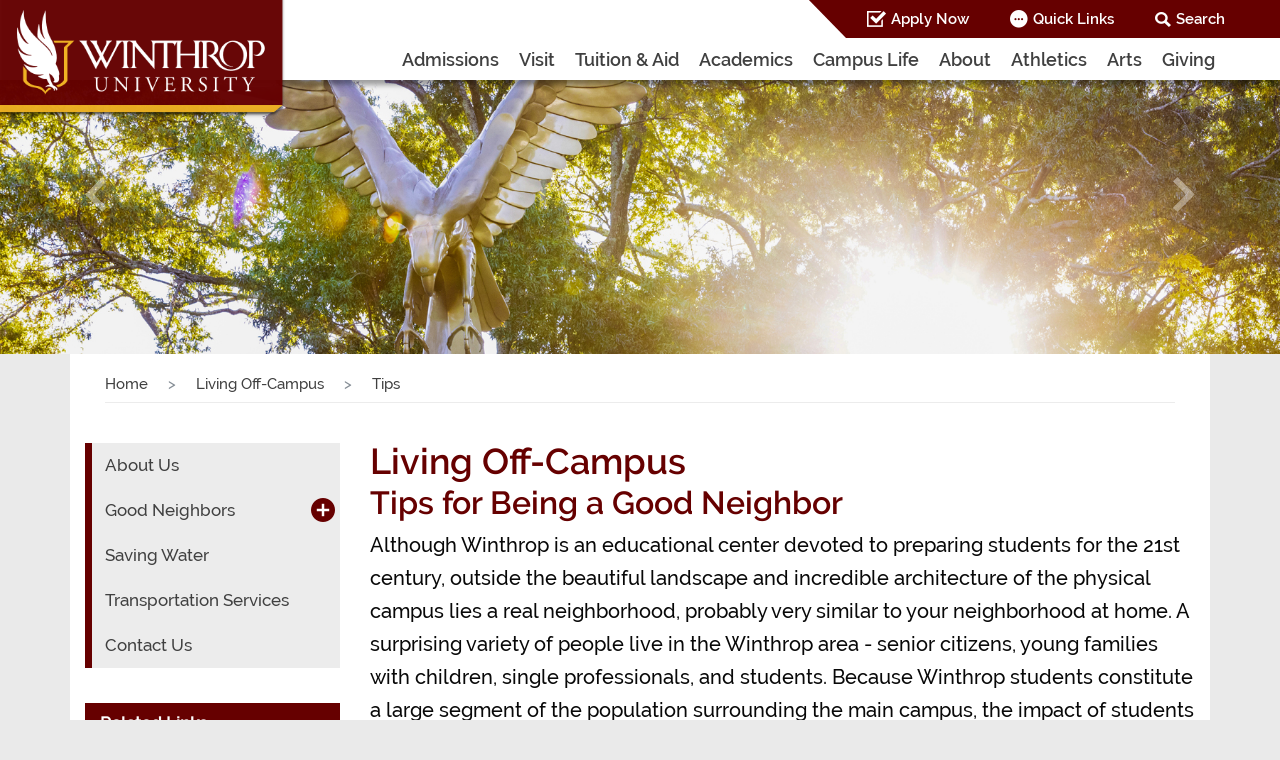

--- FILE ---
content_type: text/html; charset=utf-8
request_url: https://www.winthrop.edu/offcampus/tips.aspx
body_size: 47897
content:
<!DOCTYPE HTML><html xmlns="http://www.w3.org/1999/xhtml" xml:lang="en" lang="en">
   <head id="ctl00_Head1">


<!-- Global site tag (gtag.js) - Google Analytics -->
<script async src="https://www.googletagmanager.com/gtag/js?id=UA-142137324-1"></script>
<script>
  window.dataLayer = window.dataLayer || [];
  function gtag(){dataLayer.push(arguments);}
  gtag('js', new Date());

  gtag('config', 'UA-142137324-1');
</script>


<!-- BEGIN J.R. Analytics code -->

<!-- Google Tag Manager -->
<script>(function(w,d,s,l,i){w[l]=w[l]||[];w[l].push({'gtm.start':
new Date().getTime(),event:'gtm.js'});var f=d.getElementsByTagName(s)[0],
j=d.createElement(s),dl=l!='dataLayer'?'&l='+l:'';j.async=true;j.src=
'https://www.googletagmanager.com/gtm.js?id='+i+dl;f.parentNode.insertBefore(j,f);
})(window,document,'script','dataLayer','GTM-MPKH7HL');</script>
<!-- End Google Tag Manager -->



<!-- Facebook Pixel Code -->
<script>
  !function(f,b,e,v,n,t,s)
  {if(f.fbq)return;n=f.fbq=function(){n.callMethod?
  n.callMethod.apply(n,arguments):n.queue.push(arguments)};
  if(!f._fbq)f._fbq=n;n.push=n;n.loaded=!0;n.version='2.0';
  n.queue=[];t=b.createElement(e);t.async=!0;
  t.src=v;s=b.getElementsByTagName(e)[0];
  s.parentNode.insertBefore(t,s)}(window, document,'script',
  'https://connect.facebook.net/en_US/fbevents.js');
	 fbq('dataProcessingOptions', ['LDU'], 0, 0);
  fbq('init', '1126253610841541');
  fbq('track', 'PageView');
</script>
<noscript><img alt=""facebook pixel code"" height=""1"" width=""1"" style=""display:none""
  src=""https://www.facebook.com/tr?id=1126253610841541&ev=PageView&noscript=1&dpo=LDU&dpoco=0&dpost=0""
/></noscript>
<!-- End Facebook Pixel Code -->

<!-- Slate analytics for Grad. School -->
<script async="async" src="https://gradschool.winthrop.edu/ping">/**/</script>

<!-- Analytics for Admissions -->
<script async="async" src="https://apply.winthrop.edu/ping">/**/</script>

<!-- END J.R. Analytics code --><!-- <meta charset="utf-8"/> -->
	<meta http-equiv="Content-Type" content="text/html; charset=UTF-8" />
    <meta name="viewport" content="width=device-width, initial-scale=1, shrink-to-fit=no"/>
    <meta http-equiv="x-ua-compatible" content="ie=edge"/>
    <meta name="author" content="Winthrop"/>
	<!-- <meta HTTP-EQUIV="Pragma" content="no-cache" /> -->
	<!-- <meta http-equiv="Expires" content="-1" /> -->
	<meta name="REVISIT-AFTER" content="5 days" />
	<meta name="AUTHOR" content="Winthrop University" />
	<!-- <meta http-equiv="content-language" content="en" /> -->
	<meta name="RATING" content="General" />
	<meta name="ROBOTS" content="index, follow" />
	<!-- <title>Winthrop</title> -->
			<link href="/_resources/css/bootstrap.min.css" type="text/css" rel="stylesheet"/>
			<link href="//netdna.bootstrapcdn.com/font-awesome/3.2.1/css/font-awesome.css" type="text/css" rel="stylesheet"/>
			<link href="https://maxcdn.bootstrapcdn.com/font-awesome/4.7.0/css/font-awesome.min.css" type="text/css" rel="stylesheet"/>
		    <link href="/_resources/css/style.css?v=1.2" type="text/css" rel="stylesheet"/>
			<link href="/_resources/css/home.css?v=1.2" type="text/css" rel="stylesheet"/>
			<link href="/_resources/css/header.css?v=1.2" type="text/css" rel="stylesheet"/>
            <link href="/_resources/css/bookmarks.css?v=1.2" type="text/css" rel="stylesheet"/>
            <link href="/_resources/css/slick.css" type="text/css" rel="stylesheet" />
            

	<!-- <script type="text/javascript" src="../../WorkArea/FrameworkUI/js/ektron.javascript.ashx@id=1803038440+1338359439"></script> -->
	<script type="text/javascript" src="/_resources/js/jquery-3.3.1.min.js"></script>
    <script type="text/javascript" src="/_resources/js/datatables.min.js"></script>
    <script type="text/javascript" src="/_resources/js/dataTables.alphabetSearch.min.js"></script>
    <!-- <script type="text/javascript" src="/_resources/js/fastclick.js"></script> -->
    <script type="text/javascript" src="/_resources/js/popper.min.js"></script>
    <script type="text/javascript" src="/_resources/js/bootstrap.min.js"></script>
    <script type="text/javascript" src="/_resources/js/fontawesome.min.js"></script>
    <script type="text/javascript" src="/_resources/js/scrollnav.js"></script>
	<script type="text/javascript" src="/_resources/js/slick.min.js"></script>
    <script type="text/javascript" src="/_resources/js/custom.js"></script>
    <script type="text/javascript" src="/_resources/js/gallery.js"></script>
	<script type="text/javascript" src="/_resources/js/instagramlite.js"></script>
    <script type="text/javascript" src="/_resources/js/search.js"></script>
    <script type="text/javascript" src="/_resources/js/hideForMobileMenu.js"></script>

<!-- Carnegie script - added 10/7/2021 -->
<!-- <script src="https://k209.winthrop.edu/script.js"></script> -->
<script type="text/javascript">
			var OUC = OUC || {};
			OUC.pageName = OUC.pageName || "/offcampus/tips.aspx";
			OUC.dirName = OUC.dirName || "/offcampus/";
			var page_id="https://www.winthrop.edu/offcampus/tips.aspx";
		</script><title>Living Off-Campus - Good Neighbors - Tips | Winthrop University</title><script src="//www.google.com/recaptcha/api.js?onload=rendergrecaptcha&amp;render=explicit" async defer></script><meta name="Description" content="Founded in 1886, Winthrop University is a public, coeducational, comprehensive  university that teaches students to live, learn, and lead for a lifetime.">
      <meta name="Keywords" content="Winthrop University, WU, Rock Hill, SC, South Carolina, public, college, Charlotte, NC, North Carolina, degree, major, bachelors, masters, education, diploma, students, apply, visit, campus, information, undergraduate, graduate, freshmen, transfer, international, non-traditional, financial aid, tuition, classes, schedule">
   </head>
   <body>


<!-- Google Tag Manager (noscript) -->
<noscript><iframe src="https://www.googletagmanager.com/ns.html?id=GTM-MPKH7HL"
height="0" width="0" style="display:none;visibility:hidden"></iframe></noscript>
<!-- End Google Tag Manager (noscript) -->



<!-- BEGIN OLD UA tag - pre 6/12/2022 -->

<!-- GOOGLE ANALYTICS begins for master files -->	
<script language="javascript" type="text/javascript">
 (function(i,s,o,g,r,a,m){i['GoogleAnalyticsObject']=r;i[r]=i[r]||function(){
 (i[r].q=i[r].q||[]).push(arguments)},i[r].l=1*new Date();a=s.createElement(o),
 m=s.getElementsByTagName(o)[0];a.async=1;a.src=g;m.parentNode.insertBefore(a,m)
 })(window,document,'script','//www.google-analytics.com/analytics.js','ga');

 ga('create', 'UA-59444639-1', 'auto');
 ga('require', 'linkid', 'linkid.js');
 ga('send', 'pageview');

</script>

<!-- END OLD UA tag - pre 6/12/2022 -->


<!-- GOOGLE ANALYTICS ends for master file -->
<header role="banner"><div id="skiplinks"><a href="#main" title="Skip to main content">Skip to main content</a></div><div role="navigation" aria-label="primary" id="mainNav" class="js-scroll-trigger fixed-top navbar-expand-lg container-fluid"><div class="row"><a id="logo" title="Logo" class="js-scroll-trigger padding-zero" href="/"><img class="desktop" draggable="false" alt="Winthrop Desktop Logo" src="/_resources/images/desktop_logo.png"><img class="sticky hidden" draggable="false" alt="Winthrop Sticky Logo" src="/_resources/images/tablet_logo.png"><img class="tablet" draggable="false" alt="Winthrop Tablet Logo" src="/_resources/images/tablet_logo.png"><img class="mobile" draggable="false" alt="Winthrop Mobile Logo" src="/_resources/images/Mobile_Logo2.png"></a><div id="menu-container" class="col-xs-12 col-md-12 padding-zero"><button type="button" class="navbar-toggle collapsed" data-toggle="collapse" data-target="#responsive-menu" aria-expanded="false"><img class="not-selected" alt="Menu Icon Idle" src="/_resources/images/menu_icon.png"><img class="selected" alt="Menu Icon Selected" src="/_resources/images/menu-icon-selected-gray.png"></button><button type="button" class="navbar-toggle searchToggle collapsed hidden-md-up" data-toggle="collapse" data-target="#search-collapse" aria-expanded="true"><img class="not-selected" alt="Search Icon Idle" src="/_resources/images/search_icon.png"><img class="selected" alt="Search Icon Selected" src="/_resources/images/search-icon-selected-gray.png"></button><div id="top-nav" class="top-nav hidden-xs hidden-sm"><ul class="navbar-nav"><li class="nav-item"><a href="/apply-now.aspx" class="sprite-Sticky-Menu_Header_Apply-Now-Icon" title="Apply Now">Apply Now</a></li><li class="nav-item quickLinks"><a href="#" title="Quick Links" class="sprite-Sticky-Menu_Header_Quick-Links-Icon" aria-expanded="false">Quick Links</a><div id="QuickLinksCollapse"><ul class="menu-list"><li><a href="https://apps.winthrop.edu/pobox" target="_blank" title="Email">Email</a></li><li><a href="https://wingspan.winthrop.edu" target="_blank" title="Wingspan">Wingspan</a></li><li><a href="https://bb-winthrop.blackboard.com" target="_blank" title="Blackboard">Blackboard</a></li><li><a href="/map" title="Map">Map</a></li><li><a href="https://winthrop-edu.zoom.us/" target="_blank" title="Zoom">Zoom</a></li><li><a href="https://winthrop.presence.io" target="_blank" title="Eagle Engage">Eagle Engage</a></li></ul></div></li><li class="nav-item"><a href="#" title="Search" class="collapsed sprite-Sticky-Menu_Header_Search-Icon"> Search</a><div id="desktop-search-collapse"><div class="search-container"><div class="input-box"><input title="Search Input" class="search form-control" type="text" name="searchText" onkeydown="if (event.keyCode == 13)                         document.getElementById('go-btn').click();" placeholder="I'm looking for..."></div><div class="type-selection"><div class="form-check form-check-inline radiobutton"><label for="sitesearch" class="form-check-label"><input class="form-check-input" type="radio" name="searchOption" id="sitesearch" value="2" checked>Site
                                                </label></div><div class="form-check form-check-inline radiobutton"><label for="peoplesearch" class="form-check-label"><input class="form-check-input" type="radio" name="searchOption" id="peoplesearch" value="3">People
                                                </label></div><a href="#" title="Go!" class="go-btn" id="go-btn" onclick="getValues();">Go! <img alt="Toggle SubMenu arrow" src="/_resources/images/go_btn_arrow.png"></a></div></div></div></li></ul></div><div class="navbar-collapse collapse pull-right" id="NavDesktop"><ul class="navbar-nav "><li class="nav-item dropdown"><a class="nav-link" href="/admissions/" title="Admissions">Admissions</a><ul class="dropdown-menu"><li class="menu-item"><a title="Undergraduate" href="/admissions/undergraduate.aspx">Undergraduate</a></li><li class="menu-item"><a title="Graduate" href="/sgco/graduatestudies/">Graduate</a></li><li class="menu-item"><a title="Elevate (CBE)" href="/elevate/">Elevate (CBE)</a></li><li class="menu-item"><a title="Adult Learners" href="/sgco/bps/">Adult Learners</a></li><li class="menu-item"><a title="Transfer" href="/admissions/transfer/index.aspx">Transfer</a></li><li class="menu-item"><a href="/student-engagement/military-and-veterans/index.aspx" title="Military/Veterans">Military/Veterans</a></li><li class="menu-item"><a href="/international/" title="International">International</a></li><li class="menu-item"><a href="/admissions/dualenrollment/index.aspx" title="Dual Enrollment">Dual Enrollment</a></li></ul></li><li class="nav-item"><a class="nav-link" title="Visit" href="/visit.aspx">Visit</a><ul class="dropdown-menu"><li class="menu-item"><a href="/admissions/visit-the-campus.aspx" title="Undergraduate &amp; Transfer Students">Undergraduate &amp; Transfer Students</a></li><li class="menu-item"><a title="Adult Undergraduate Students" href="https://gradschool.winthrop.edu/register/BPS-Info?fbclid=IwAR0_YexFk7WhW9oyJl1WSTvVsx6ofzD4B-BspLP9tQFFhY_9eaD6goRXnAY" target="_blank">Adult Undergraduate Students</a></li><li class="menu-item"><a href="https://gradschool.winthrop.edu/portal/events" title="Graduate Students" target="_blank">Graduate Students</a></li><li class="menu-item"><a href="https://winthrop.edu/#virtualtour" title="Virtual Tour">Virtual Tour</a></li><li class="menu-item"><a href="/visitors/explore-our-area.aspx" title="Explore Our Area">Explore Our Area</a></li></ul></li><li class="nav-item"><a class="nav-link" title="Tuition &amp; Aid" href="/tuitionandaid/">Tuition &amp; Aid</a><ul class="dropdown-menu"><li class="menu-item"><a href="/finaid/" title="Financial Aid">Financial Aid</a></li><li class="menu-item"><a href="/finaid/scholarships/" title="Scholarships">Scholarships</a></li><li class="menu-item"><a href="/sgco/graduatestudies/graduate-tuition-and-aid.aspx" title="Graduate Students">Graduate Students</a></li><li class="menu-item"><a href="/finaid/overview.aspx" title="Applying for Aid">Applying for Aid</a></li><li class="menu-item"><a href="/finaid/net-price-calculator.aspx" title="Net Price Calculator">Net Price Calculator</a></li><li class="menu-item"><a href="/student-account-services/" title="Student Account Services">Student Account Services</a></li></ul></li><li class="nav-item"><a class="nav-link" href="/academics/" title="Academics">Academics</a><ul class="dropdown-menu"><li class="menu-item"><a href="/majors/" title="Majors &amp; Programs">Majors &amp; Programs</a></li><li class="menu-item"><a href="/colleges-and-departments.aspx" title="Academic Colleges &amp; Departments">Academic Colleges &amp; Departments</a></li><li class="menu-item"><a href="/international/studyabroad/index.aspx" title="Study Abroad">Study Abroad</a></li><li class="menu-item"><a href="/undergradresearch" title="Undergraduate Research">Undergraduate Research</a></li><li class="menu-item"><a href="/dacus" target="_blank" title="Dacus Library &amp; Pettus Archives">Dacus Library &amp; Pettus Archives</a></li><li class="menu-item"><a href="/resourcesandsupportservices/" title="Resources &amp; Support Services">Resources &amp; Support Services</a></li><li class="menu-item"><a href="/recandreg/" title="Records &amp; Registration">Records &amp; Registration</a></li><li class="menu-item"><a href="/academic-affairs/" title="Academic Affairs">Academic Affairs</a></li></ul></li><li class="nav-item"><a class="nav-link" href="/student-life/" title="Campus Life">Campus Life</a><ul class="dropdown-menu"><li class="menu-item"><a href="/student-engagement/just-for-incoming-students.aspx" title="Just for Incoming Students">Just for Incoming Students</a></li><li class="menu-item"><a href="/deanofstudents/" title="Dean of Students">Dean of Students</a></li><li class="menu-item"><a href="/activitiesandorganizations/" title="Activities &amp; Organizations">Activities &amp; Organizations</a></li><li class="menu-item"><a href="/cdi/" title="Center for Career Development &amp; Internships">Center for Career Development &amp; Internships</a></li><li class="menu-item"><a href="/student-engagement/" title="Student Engagement">Student Engagement</a></li><li class="menu-item"><a href="/recservices/" title="Fitness &amp; Recreation">Fitness &amp; Recreation</a></li><li class="menu-item"><a href="/greeklife/" title="Fraternity &amp; Sorority Life">Fraternity &amp; Sorority Life</a></li><li class="menu-item"><a href="/csw/" title="Center for Student Wellness">Center for Student Wellness</a></li><li class="menu-item"><a href="/police/" title="Campus Safety &amp; Security">Campus Safety &amp; Security</a></li><li class="menu-item"><a href="/reslife/" title="Residence Life">Residence Life</a></li><li class="menu-item"><a href="/dining/" title="Dining Services">Dining Services</a></li><li class="menu-item"><a href="https://winthrop.bncollege.com" target="_blank" title="Bookstore">Bookstore</a></li></ul></li><li class="nav-item"><a class="nav-link" href="/aboutus/" title="About">About</a><ul class="dropdown-menu margin-left-minus-55"><li class="menu-item"><a href="/mwe/" title="My Winthrop Experience">My Winthrop Experience</a></li><li class="menu-item"><a href="/aboutus/history/index.aspx" title="History &amp; Traditions">History &amp; Traditions</a></li><li class="menu-item"><a href="/president/" title="Office of the President">Office of the President</a></li><li class="menu-item"><a href="/strategic-plan/" title="Strategic Plan">Strategic Plan</a></li><li class="menu-item"><a href="/institutional-effectiveness/" title="Institutional Effectiveness">Institutional Effectiveness</a></li></ul></li><li class="nav-item"><a class="nav-link" title="Athletics">Athletics</a><ul class="dropdown-menu margin-left-minus-55"><li class="menu-item"><a href="https://www.winthropeagles.com" target="_blank" title="NCAA Division I Sports">NCAA Division I Sports</a></li><li class="menu-item"><a href="/esports/" title="Esports">Esports</a></li><li class="menu-item"><a href="/cornhole/" title="Cornhole">Cornhole</a></li></ul></li><li class="nav-item"><a class="nav-link" href="https://www.winthrop.edu/cvpa" title="Arts">Arts</a></li><li class="nav-item"><a class="nav-link" href="/advancement/" title="Giving">Giving</a><ul class="dropdown-menu margin-left-minus-55"><li class="menu-item"><a href="/advancement/make-a-gift.aspx" title="Make a Gift">Make a Gift</a></li><li class="menu-item"><a href="/advancement/" title="University Advancement">University Advancement</a></li><li class="menu-item"><a href="/alumni/" title="Alumni Association">Alumni Association</a></li><li class="menu-item"><a href="/advancement/giving-to-winthrop-eagle-club-memberships.aspx" title="Eagle Club">Eagle Club</a></li></ul></li></ul></div></div><div id="search-collapse" class="hidden-above-992 collapse in" style="height: auto;"><div class="search-container"><div class="input-box"><input title="Search Input" class="search form-control" type="text" name="mobileSearchText" onkeydown="if (event.keyCode == 13)                         document.getElementById('go-btn-mobile').click();" placeholder="I'm looking for..."></div><div class="type-selection"><div class="form-check form-check-inline radiobutton"><label for="mobilesitesearch" class="form-check-label"><input class="form-check-input" type="radio" name="mobilesiteOption" id="mobilesitesearch" value="2" checked>Site
                                </label></div><div class="form-check form-check-inline radiobutton"><label for="mobilepeoplesearch" class="form-check-label"><input class="form-check-input" type="radio" name="mobilesiteOption" id="mobilepeoplesearch" value="3">People
                                </label></div><a href="#" class="go-btn" id="go-btn-mobile" onclick="getMobileValues();" title="Go!">Go! <img alt="Toggle SubMenu arrow" src="/_resources/images/go_btn_arrow.png"></a></div></div></div><div id="responsive-menu" class="hidden-above-992 responsive-main-menu collapse"><ul id="ResponsiveMenu"><li><div><a href="/admissions/" title="Admissions">
                                    Admissions
                                </a><div class="ou-collapse-btn"><a title="Toggle Sub Menu" class="arrow collapsed" data-toggle="collapse" data-parent="#ResponsiveMenu" href="#ReponsiveMenu_1"><img alt="Toggle SubMenu arrow" src="/_resources/images/side_menu_arrow.png"></a></div></div><div id="ReponsiveMenu_1" class="collapse menu-list"><ul class="menu-list"><li><a href="/admissions/undergraduate.aspx" title="Undergraduate">Undergraduate</a></li><li><a href="/sgco/graduatestudies/" title="Graduate">Graduate</a></li><li><a title="Elevate (CBE)" href="/elevate/">Elevate (CBE)</a></li><li><a title="Adult Learners" href="/sgco/bps/">Adult Learners</a></li><li><a title="Transfer" href="/admissions/transfer/index.aspx">Transfer</a></li><li><a href="/student-engagement/military-and-veterans/index.aspx" title="Military/Veterans">Military/Veterans</a></li><li><a href="/international/" title="International">International</a></li><li class="menu-item"><a href="/admissions/dualenrollment/index.aspx" title="Dual Enrollment">Dual Enrollment</a></li></ul></div></li><li><div><a href="/visit.aspx" title="Visit">
                                    Visit
                                </a><div class="ou-collapse-btn"><a title="Toggle Sub Menu" class="arrow collapsed" data-toggle="collapse" data-parent="#ResponsiveMenu" href="#ReponsiveMenu_1_1"><img alt="Toggle SubMenu arrow" src="/_resources/images/side_menu_arrow.png"></a></div></div><div id="ReponsiveMenu_1_1" class="collapse menu-list"><ul class="menu-list"><li><a href="/admissions/visit-the-campus.aspx" title="Undergraduate &amp; Transfer Students">Undergraduate &amp; Transfer Students</a></li><li><a title="Adult Undergraduate Students" href="https://gradschool.winthrop.edu/register/BPS-Info?fbclid=IwAR0_YexFk7WhW9oyJl1WSTvVsx6ofzD4B-BspLP9tQFFhY_9eaD6goRXnAY" target="_blank">Adult Undergraduate Students</a></li><li><a href="https://gradschool.winthrop.edu/portal/events" title="Graduate Students" target="_blank">Graduate Students</a></li><li><a href="https://winthrop.edu/#virtualtour" title="Virtual Tour">Virtual Tour</a></li><li><a href="/visitors/explore-our-area.aspx" title="Explore Our Area">Explore Our Area</a></li></ul></div></li><li><div><a href="/tuitionandaid/" title="Tuition &amp; Aid">
                                    Tuition &amp; Aid
                                </a><div class="ou-collapse-btn"><a title="Toggle Sub Menu" class="arrow collapsed" data-toggle="collapse" data-parent="#ResponsiveMenu" href="#ReponsiveMenu_2"><img alt="Toggle SubMenu arrow" src="/_resources/images/side_menu_arrow.png"></a></div></div><div id="ReponsiveMenu_2" class="collapse menu-list"><ul class="menu-list"><li><a href="/finaid/" title="Financial Aid">Financial Aid</a></li><li><a href="/finaid/scholarships/" title="Scholarships">Scholarships</a></li><li><a href="/sgco/graduatestudies/graduate-tuition-and-aid.aspx" title="Graduate Students">Graduate Students</a></li><li><a href="/finaid/overview.aspx" title="Applying for Aid">Applying for Aid</a></li><li><a href="/finaid/net-price-calculator.aspx" title="Net Price Calculator">Net Price Calculator</a></li><li><a href="/student-account-services/" title="Student Account Services">Student Account Services</a></li></ul></div></li><li><div><a href="/academics/" title="Academics">
                                    Academics
                                </a><div class="ou-collapse-btn"><a title="Toggle Sub Menu" class="arrow collapsed" data-toggle="collapse" data-parent="#ResponsiveMenu" href="#ReponsiveMenu_3"><img alt="Toggle SubMenu arrow" src="/_resources/images/side_menu_arrow.png"></a></div></div><div id="ReponsiveMenu_3" class="collapse menu-list"><ul class="menu-list"><li><a href="/majors/" title="Majors &amp; Programs">Majors &amp; Programs</a></li><li><a href="/colleges-and-departments.aspx" title="Academic Colleges &amp; Departments">Academic Colleges &amp; Departments</a></li><li><a href="/international/studyabroad/index.aspx" title="Study Abroad">Study Abroad</a></li><li><a href="/undergradresearch" title="Undergraduate Research">Undergraduate Research</a></li><li><a href="/dacus" target="_blank" title="Dacus Library &amp; Pettus Archives">Dacus Library &amp; Pettus Archives</a></li><li><a href="/resourcesandsupportservices/" title="Resources &amp; Support Services">Resources &amp; Support Services</a></li><li><a href="/recandreg/" title="Records &amp; Registration">Records &amp; Registration</a></li><li><a href="/academic-affairs/" title="Academic Affairs">Academic Affairs</a></li></ul></div></li><li><div><a href="/student-life/" title="Campus Life">
                                    Campus Life
                                </a><div class="ou-collapse-btn"><a title="Toggle Sub Menu" class="arrow collapsed" data-toggle="collapse" data-parent="#ResponsiveMenu" href="#ReponsiveMenu_4"><img alt="Toggle SubMenu arrow" src="/_resources/images/side_menu_arrow.png"></a></div></div><div id="ReponsiveMenu_4" class="collapse menu-list"><ul class="menu-list"><li><a href="/student-engagement/just-for-incoming-students.aspx" title="Just for Incoming Students">Just for Incoming Students</a></li><li><a href="/deanofstudents/" title="Dean of Students">Dean of Students</a></li><li><a href="/activitiesandorganizations/" title="Activities &amp; Organizations">Activities &amp; Organizations</a></li><li><a href="/cdi/" title="Center for Career Development &amp; Internships">Center for Career Development &amp; Internships</a></li><li><a href="/student-engagement/" title="Student Engagement">Student Engagement</a></li><li><a href="/recservices/" title="Fitness &amp; Recreation">Fitness &amp; Recreation</a></li><li><a href="/greeklife/" title="Fraternity &amp; Sorority Life">Fraternity &amp; Sorority Life</a></li><li><a href="/csw/" title="Center for Student Wellness">Center for Student Wellness</a></li><li><a href="/police/" title="Campus Safety &amp; Security">Campus Safety &amp; Security</a></li><li><a href="/reslife/" title="Residence Life">Residence Life</a></li><li><a href="/dining/" title="Dining Services">Dining Services</a></li><li><a href="https://winthrop.bncollege.com" target="_blank" title="Bookstore">Bookstore</a></li></ul></div></li><li><div><a href="/aboutus/" title="About">
                                    About
                                </a><div class="ou-collapse-btn"><a title="Toggle Sub Menu" class="arrow collapsed" data-toggle="collapse" data-parent="#ResponsiveMenu" href="#ReponsiveMenu_5"><img alt="Toggle SubMenu arrow" src="/_resources/images/side_menu_arrow.png"></a></div></div><div id="ReponsiveMenu_5" class="collapse menu-list"><ul class="menu-list"><li><a href="/mwe/" title="My Winthrop Experience">My Winthrop Experience</a></li><li><a href="/aboutus/history/index.aspx" title="History &amp; Traditions">History &amp; Traditions</a></li><li><a href="/president/" title="Office of the President">Office of the President</a></li><li><a href="/strategic-plan/" title="Strategic Plan">Strategic Plan</a></li><li><a href="/institutional-effectiveness/" title="Institutional Effectiveness">Institutional Effectiveness</a></li></ul></div></li><li><div><a href="#" title="Athletics">
                                    Athletics
								</a><div class="ou-collapse-btn"><a title="Toggle Sub Menu" class="arrow collapsed" data-toggle="collapse" data-parent="#ResponsiveMenu" href="#ReponsiveMenu_6"><img alt="Toggle SubMenu arrow" src="/_resources/images/side_menu_arrow.png"></a></div></div><div id="ReponsiveMenu_6" class="collapse menu-list"><ul class="menu-list"><li><a href="https://www.winthropeagles.com" target="_blank" title="NCAA Division I Sports">NCAA Division I Sports</a></li><li><a href="/esports/" title="Esports">Esports</a></li><li class="menu-item"><a href="/cornhole/" title="Cornhole">Cornhole</a></li></ul></div></li><li><a href="https://www.winthrop.edu/cvpa" title="Arts">Arts</a></li><li><div><a href="/advancement/" title="Giving">
                                    Giving
                                </a><div class="ou-collapse-btn"><a title="Toggle Sub Menu" class="arrow collapsed" data-toggle="collapse" data-parent="#ResponsiveMenu" href="#ReponsiveMenu_7"><img alt="Toggle SubMenu arrow" src="/_resources/images/side_menu_arrow.png"></a></div></div><div id="ReponsiveMenu_7" class="collapse menu-list"><ul class="menu-list"><li><a href="/advancement/make-a-gift.aspx" title="Make a Gift">Make a Gift</a></li><li><a href="/advancement/" title="University Advancement">University Advancement</a></li><li><a href="/alumni/" title="Alumni Association">Alumni Association</a></li><li><a href="/advancement/giving-to-winthrop-eagle-club-memberships.aspx" title="Eagle Club">Eagle Club</a></li></ul></div></li></ul><ul class="extra-menu" id="ExtraMenu"><li><div><a href="#" title="Choose your path">
                                    Choose your path
                                </a><div class="ou-collapse-btn"><a title="Toggle Sub Menu" class="arrow collapsed" data-toggle="collapse" data-parent="#ExtraMenu" href="#ExtraMenu_1"><img alt="Toggle SubMenu arrow" src="/_resources/images/Menu_White_Arrow_Icon_Down.png"></a></div></div><div id="ExtraMenu_1" class="collapse"><ul class="menu-list white-bg"><li><a href="/future-students.aspx" title="Future Students">Future Students</a></li><li><a href="/parents-and-families.aspx" title="Parents &amp; Families">Parents &amp; Families</a></li><li><a href="/visitors/" title="Visitors">Visitors</a></li><li><a href="/alumni.aspx" title="Alumni">Alumni</a></li><li><a href="/faculty-and-staff.aspx" title="Faculty &amp; Staff">Faculty &amp; Staff</a></li><li><a href="/current-students.aspx" title="Current Students">Current Students</a></li></ul></div></li><li><div><a href="/aboutus/" title="Quick Links">
                                    Quick Links
                                </a><div class="ou-collapse-btn"><a title="Toggle Sub Menu" class="arrow collapsed" data-toggle="collapse" data-parent="#ExtraMenu" href="#ExtraMenu_2"><img alt="Toggle SubMenu arrow" src="/_resources/images/Menu_White_Arrow_Icon_Down.png"></a></div></div><div id="ExtraMenu_2" class="collapse"><ul class="menu-list white-bg"><li><a href="https://apps.winthrop.edu/pobox" target="_blank" title="Email">Email</a></li><li><a href="https://wingspan.winthrop.edu" target="_blank" title="Wingspan">Wingspan</a></li><li><a href="https://bb-winthrop.blackboard.com" target="_blank" title="Blackboard">Blackboard</a></li><li><a href="/map" title="Map">Map</a></li><li><a href="https://winthrop-edu.zoom.us/" target="_blank" title="Zoom">Zoom</a></li><li><a href="https://winthrop.presence.io" target="_blank" title="Eagle Engage">Eagle Engage</a></li></ul></div></li><li><a href="/apply-now.aspx" title="Apply Now">Apply Now</a></li></ul></div></div></div></header><div class="secondaryGoldNavBlank"></div>
      <div id="HomeSlider" class="carousel slide innerPageSlider" data-ride="carousel">
         <div class="carousel-inner" role="region" aria-label="Marquee Image Slider">
            <div class="carousel-item"><img src="/_resources/images/2022-headers/header-1.jpg" alt="Slideshow 1" class="w-100"></div>
            <div class="carousel-item"><img src="/_resources/images/2022-headers/header-2.jpg" alt="Slideshow 2" class="w-100"></div>
            <div class="carousel-item"><img src="/_resources/images/2022-headers/header-3.jpg" alt="Slideshow 3" class="w-100"></div>
            <div class="carousel-item"><img src="/_resources/images/2022-headers/header-4.jpg" alt="Slideshow 4" class="w-100"></div>
            <div class="carousel-item"><img src="/_resources/images/2022-headers/header-5.jpg" alt="Slideshow 5" class="w-100"></div>
            <div class="carousel-item"><img src="/_resources/images/2022-headers/header-6.jpg" alt="Slideshow 6" class="w-100"></div>
            <div class="carousel-item"><img src="/_resources/images/2022-headers/header-7.jpg" alt="Slideshow 7" class="w-100"></div>
            <div class="carousel-item"><img src="/_resources/images/2022-headers/header-8.jpg" alt="Slideshow 8" class="w-100"></div>
            <div class="carousel-item"><img src="/_resources/images/2022-headers/header-9.jpg" alt="Slideshow 9" class="w-100"></div>
            <div class="carousel-item"><img src="/_resources/images/2022-headers/header-10.jpg" alt="Slideshow 10" class="w-100"></div><a class="carousel-control-prev" href="#HomeSlider" role="button" data-slide="prev" onClick="pauseVideo()"><span class="carousel-control-prev-icon" aria-hidden="true"></span><span class="sr-only">Previous</span></a><a class="carousel-control-next" href="#HomeSlider" role="button" data-slide="next" onClick="pauseVideo()"><span class="carousel-control-next-icon" aria-hidden="true"></span><span class="sr-only">Next</span></a></div>
      </div><script src="/_resources/js/header-randomSlideShow.js"></script><script type="text/javascript" src="/js/youtubebackground.js"></script><script type="text/javascript">

				$('#video_1').YTPlayer({
					playerVars: {
					  controls: 0,
					  showinfo: 0,
					  branding: 0,
					  rel: 0
    				},
					fitToBackground: true,
					videoId: ''
				});
				$('#video_2').YTPlayer({
					playerVars: {
					  controls: 0,
					  showinfo: 0,
					  branding: 0,
					  rel: 0
    				},
					fitToBackground: true,
					videoId: '3raNZgKsQTs'
				});
				$('#video_3').YTPlayer({
					playerVars: {
					  controls: 0,
					  showinfo: 0,
					  branding: 0,
					  rel: 0
    				},
					fitToBackground: true,
					videoId: '3raNZgKsQTs'
				});
			function pauseVideo()
			{
			/*
				if($('#video_1'))
				{
					var player1 = $('#video_1').data('ytPlayer').player;
					player1.pauseVideo();
				}
				if($('#video_2'))
				{
					var player2 = $('#video_2').data('ytPlayer').player;
					player2.pauseVideo();
				}
				if($('#video_3'))
				{
					var player3 = $('#video_3').data('ytPlayer').player;
					player3.pauseVideo();
				}
			*/
			}
</script><div class="container card-container general">
         <nav class="nav-breadcrumb" aria-label="breadcrumb">
            <ol class="breadcrumb">
               <li class="breadcrumb-item"><a href="/">Home</a></li>
               <li class="breadcrumb-item"><a href="/offcampus/">Living Off-Campus
                     
                     
                     </a></li>
               <li class="breadcrumb-item active">Tips
                  
                  
                  </li>
            </ol>
         </nav>
         <div class="row top-pad set-flex-dir">
            <div class="col-lg-9 col-md-8 col-sm-6">
               <div role="main" id="main" class="text-block">
                  		
                  		
                  <h1>Living Off-Campus</h1>
                  
                  <h2>Tips for Being a Good Neighbor</h2>
                  
                  <p>Although Winthrop is an educational center devoted to preparing students for the 21st
                     century, outside the beautiful landscape and incredible architecture of the physical
                     campus lies a real neighborhood, probably very similar to your neighborhood at home.
                     A surprising variety of people live in the Winthrop area - senior citizens, young
                     families with children, single professionals, and students. Because Winthrop students
                     constitute a large segment of the population surrounding the main campus, the impact
                     of students conduct in the community is of major concern. You are, in effect, representing
                     Winthrop University, and the future housing of Winthrop students depends upon your
                     ability to live responsibly in the neighborhood. </p>
                  
                  <h3>Be Considerate</h3>
                  
                  <p>Your schedule and that of your neighbors may differ considerably.&nbsp;The make-up of the
                     neighborhood could vary from students to parents with young children who require early
                     bedtime hours, to residents who work full time.&nbsp;Look around at your neighborhood and
                     try to adapt to customs and traditions of the permanent residents there.&nbsp;For instance,
                     do not park on the street (and do not let your friends do so) if permanent residents
                     there do not, even if there is not a "no parking" sign.&nbsp;If you ignore the traditions
                     of your neighbors, your presence is likely to be resented.</p>
                  
                  <h3>Know Your Neighbors</h3>
                  
                  <p>The first step in fostering good relationships with your neighbors is getting to know
                     them.&nbsp;Make an effort to introduce yourself to your neighbors.&nbsp;It will be much easier
                     to solve any problems that may arise later if your and your neighbors are acquainted
                     and feel comfortable approaching each other. </p>
                  	
                  <p></p>
               </div>
               <div class="sm-hide-box-content"></div>
            </div>
            <div class="col-lg-3 col-md-4 col-sm-6 padding-lrt">
<div role="navigation" aria-label="secondary" id="accordion" class="accordion box-btm">
  <div class="accordion-header"><a class="accordion-link" data-parent="#accordion"  href="/offcampus/index.aspx">About Us</a> </div>
  <div class="accordion-header"><a id="accordiontitle0" class="title-text mobileCollapse collapsed" data-toggle="collapse" data-parent="#accordion" href="#menuCollapse1" aria-expanded="true" aria-label="Good Neighbors"><a class="accordion-link">Good Neighbors </a></a></div>
  <ul id="menuCollapse1" class="collapse" style="">
    <li><a class="title"  href="/offcampus/garbage-and-recycling.aspx">Garbage and Recycling</a> </li>
    <li><a class="title"  href="/offcampus/noise-and-parties.aspx">Noise and Parties</a> </li>
    <li><a class="title"  href="/offcampus/parking.aspx">Parking</a> </li>
    <li><a class="title"  href="/police/personal-safety.aspx">Personal Safety</a> </li>
    <li><a class="title"  href="/offcampus/property-maintenance.aspx">Property Maintenance</a> </li>
    <li><a class="title"  href="/offcampus/rock-hill-codes.aspx">Rock Hill Codes</a> </li>
    <li><a class="title"  href="/offcampus/tips.aspx">Tips</a> </li>
    <li><a class="title"  href="/offcampus/winthrop-university-codes.aspx">Winthrop University Codes</a> </li>
  </ul>
  <!-- <div class="accordion-header"><a class="accordion-link" data-parent="#accordion"  href="/offcampus/planning.aspx#housing">Housing Resources</a> </div>
  <div class="accordion-header"><a class="accordion-link" data-parent="#accordion"  href="/offcampus/planning.aspx">Planning</a> </div> -->
  <div class="accordion-header"><a class="accordion-link" data-parent="#accordion"  href="/offcampus/saving-water.aspx">Saving Water</a> </div>
  <div class="accordion-header"><a class="accordion-link" data-parent="#accordion"  href="/offcampus/transportation-services.aspx">Transportation Services</a> </div>
  <div class="accordion-header"><a class="accordion-link" data-parent="#accordion"  href="/offcampus/contact-us.aspx">Contact Us</a> </div>
</div>
<script type="text/javascript">
				/*if(document.getElementById("menuCollapse").getElementsByTagName("li").length == 0){
						var element = document.getElementById("accordiontitle");
						element.classList.remove("title-text");
					}
					

					if (("undefined" == typeof window.ekMenuEx_ekmenuArray)
					|| (null == window.ekMenuEx_ekmenuArray)) {
					window.ekMenuEx_ekmenuArray = new Array;
					}
					window.ekMenuEx_ekmenuArray[window.ekMenuEx_ekmenuArray.length] = "f5d30978_108_0";
					if (("undefined" == typeof window.ekMenuEx_startupSubmenuBranchId)
					|| (null == window.ekMenuEx_startupSubmenuBranchId)) {
					window.ekMenuEx_startupSubmenuBranchId = new Array;
					}
					window.ekMenuEx_startupSubmenuBranchId["f5d30978"] = "";
					if (("undefined" == typeof window.ekMenuEx_autoCollapseBranches)
					|| (null == window.ekMenuEx_autoCollapseBranches)) {
					window.ekMenuEx_autoCollapseBranches = new Array;
					}
					window.ekMenuEx_autoCollapseBranches["f5d30978"] = "true";
					if (("undefined" == typeof window.ekMenuEx_startCollapsed)
					|| (null == window.ekMenuEx_startCollapsed)) {
					window.ekMenuEx_startCollapsed = new Array;
					}
					window.ekMenuEx_startCollapsed["f5d30978"] = "true";
					if (("undefined" == typeof window.ekMenuEx_startWithRootFolderCollapsed)
					|| (null == window.ekMenuEx_startWithRootFolderCollapsed)) {
					window.ekMenuEx_startWithRootFolderCollapsed = new Array;
					}
					window.ekMenuEx_startWithRootFolderCollapsed["f5d30978"] = "false";
					*/
				</script><script type="text/javascript">
				function GetPreviewURL() {
				var url = self.location.href;
				var arString = url.split('?')
				if (arString.length > 1) { url = url + "&cmsMode=Preview"}
				else { url = url + "?cmsMode=Preview"}
				return url;
				}
			</script><script type="text/javascript">
				function PopUpWindow(url, hWind, nWidth, nHeight, nScroll, nResize) { return (EkTbWebMenuPopUpWindow (url, hWind, nWidth, nHeight, nScroll, nResize));}
				function ecmPopUpWindow (url, hWind, nWidth, nHeight, nScroll, nResize) {
				PopUpWindow(url, hWind, nWidth, nHeight, nScroll, nResize) ;
				}
			</script><div class="xs-hide-box-content">
                  <div role="complementary" aria-label="Related Links" class="box-content box-btm">
                     <p class="leftSideBoxHeader">Related Links</p>	
                     <ul>
                        <li><a title="Winthrop University Police Department" href="/police/index.aspx">Winthrop University Police Department</a></li>
                        <li><a title="City Ordinances" href="http://library.municode.com/index.aspx?clientId=10044 " target="_blank">City Ordinances</a></li>
                        <li><a title="Comporium" href="https://www.comporium.com/" target="_blank">Comporium</a></li>
                        <li><a title="Rock Hill Utilities" href="https://www.cityofrockhill.com/departments/utilities" target="_blank">Rock Hill Utilities</a></li>
                        <li><a title="Student Affairs " href="/student-affairs/">Student Affairs </a></li>
                        <li><a title="Student Organizations" href="/studentorgs/">Student Organizations</a></li>
                        <li><a title="York County Natural Gas" href="https://www.ycnga.com" target="_blank">York County Natural Gas</a></li>
                     </ul>
                  </div>
                  <div role="complementary" aria-label="Contact Information" class="box-content box-btm">
                     <p class="leftSideBoxHeader">Contact Information</p>
                     <address>	<a title="Living Off-Campus" href="/offcampus/">Living Off-Campus</a><br />246 <a title="DiGiorgio Campus Center - 2010" href="/virtualtour/building-tour-digiorgio-campus-center.aspx">DiGiorgio Center </a><br />Rock Hill, SC 29733, USA<br />803/323-4503<br />803/323-4514 (Fax)</address>
                  </div>
               </div>
            </div>
         </div>
      </div>
      <footer class="footer" role="contentinfo">
   <div class="container container-fluid-width">
      <div class="row footer-text margin-lrt">
         <div class="col-md-6 contact-content no-padding">
            <p class="contact-phone">803/323-2211</p>
            <p>701 Oakland Avenue</p>
            <p>Rock Hill, SC 29733</p>
         </div>
         <div class="col-md-6 col-sm-12">
            <div class="row footer-nav-content">
               <div class="col-4 col-md-4 col-sm-4 no-padding">
                  <ul>
                     <li><a href="/future-students.aspx" title="Future Students">Future Students</a></li>
                     <li><a href="/parents-and-families.aspx" title="Parents &amp; Families">Parents &amp; Families</a></li>
                     <li><a href="/visitors/" title="Visitors">Visitors</a></li>
                     <li><a href="/alumni.aspx" title="Alumni">Alumni</a></li>
                     <li><a href="/faculty-and-staff.aspx" title="Faculty &amp; Staff">Faculty &amp; Staff</a></li>
                     <li><a href="/current-students.aspx" title="Current Students">Current Students</a></li>
                  </ul>
               </div>
               <div class="col-4 col-md-4 col-sm-4 no-padding">
                  <ul class="footer-nav-item-two">
                     <li><a href="/calendars/" title="Calendars">Calendars</a></li>
                     <li><a href="/map" title="Campus Map">Campus Map</a></li>
                     <li><a href="/hr/employment-opportunities-and-jobs.aspx" title="Employment Opportunities">Employment</a></li>
                     <li><a href="/emergency/" title="Safety/Emergency">Safety/Emergency</a></li>
                     <li><a href="/advancement/make-a-gift.aspx" title="Give Now">Give Now</a></li>
                     <li><a href="/student-affairs/accessibility/" title="Office of Accessibility">Office of Accessibility</a></li>
                  </ul>
               </div>
               <div class="col-4 col-md-4 col-sm-4 no-padding">
                  <ul class="footer-nav-item-three">
                     <li><a href="/sitemap.aspx" title="A-Z Index">A-Z Index</a></li>
                     <li><a href="/disclaimer-statement.aspx" title="Privacy Policy">Privacy Policy</a></li>
                     <li><a href="javascript:location.href = 'https://www.textise.net/showText.aspx?strURL=' + escape(escape(location.href))" class="cTextise" title="Text Version">Text Version</a></li>
                     <li><a href="/web/accessibility-initiative.aspx" title="Text Version">Web Accessibility</a></li>
                     <li><a href="/web/site-feedback.aspx" title="Site Information">Web Site Feedback</a></li>
                     <li><a href="/titleix" title="Title IX">Title IX</a></li>
                  </ul>
               </div>
            </div>
         </div>
         <div class="col-md-12 no-padding">
            <ul class="social-links">
               <li><a target="_blank" href="https://www.facebook.com/Winthrop.University" title="facebook" class="social-icon facebook"></a></li>
               <li><a target="_blank" href="https://instagram.com/winthropu" title="instagram" class="social-icon instagram"></a></li>
               <li><a target="_blank" href="https://x.com/winthropu" title="X" class="social-icon twitter"></a></li>
               <li><a target="_blank" href="https://www.youtube.com/user/WinthropUniversity" title="youtube" class="social-icon youtube"></a></li>
               <li><a target="_blank" href="https://www.linkedin.com/edu/winthrop-university-19383" title="linkedin" class="social-icon linkedin"></a></li>
            </ul>
            <div class="copyright">Copyright ©  <span id="templateFooterCopyrightYear"></span></div>
         </div>
      </div>
   </div>
</footer>


<!-- Start Google Code -->

<script type="text/javascript">
	
	
var _gaq = _gaq || [];
_gaq.push(['_setAccount', 'UA-142137324-1']);
_gaq.push(['_trackPageview']);


(function() {
var ga = document.createElement('script'); ga.type = 'text/javascript'; ga.async = true;
ga.src = ('https:' == document.location.protocol ? 'https://ssl' : 'http://www') + '.google-analytics.com/ga.js';
var s = document.getElementsByTagName('script')[0]; s.parentNode.insertBefore(ga, s);
})();
	
	
	/*
var _gaq = _gaq || [];
_gaq.push(['_setAccount', 'UA-2637311-1']);
_gaq.push(['_trackPageview']);
_gaq.push(['_setCustomVar', 3,'Member', '0', 2]);

(function() {
var ga = document.createElement('script'); ga.type = 'text/javascript'; ga.async = true;
ga.src = ('https:' == document.location.protocol ? 'https://ssl' : 'http://www') + '.google-analytics.com/ga.js';
var s = document.getElementsByTagName('script')[0]; s.parentNode.insertBefore(ga, s);
})();
	
	*/
	
/* Start Track Event binding Code */
//// extracted from http://runtingsproper.blogspot.com/2009/12/how-to-automatically-track-events-with.html
//// un-comment the below if you would like google analytics to track your pdf download links on the website.
//$(document).ready(function () {
//    TrackEventsForClicks();
//});
//
//function TrackEventsForClicks()
//{	// add your file extension here
//    TrackEventByFileExtension(".pdf");
//
//}
//
//function TrackEventByFileExtension(FileExtension)
//{
//    $("a[href$='" + FileExtension + "']").click(function() {
//        var fileURL = $(this).attr("href");
//        _gaq.push(['_trackPageview', fileURL]);
//    });
//}
/* End Track Event Binding Code */
</script><a id="de" href="https://a.cms.omniupdate.com/11/?skin=oucampus&amp;account=winthrop&amp;site=www&amp;action=de&amp;path=/offcampus/tips.pcf" >Last Updated: 11/16/23</a></body>
</html>

--- FILE ---
content_type: text/css
request_url: https://www.winthrop.edu/_resources/css/style.css?v=1.2
body_size: 77704
content:

.special-landing-right-side-menu {
	padding-left: 30px;
    font-size: 16px;
    line-height: 33px;
	font-weight: 600;
}
@media (min-width: 1200px) {
.special-landing-right-side-menu {
	text-align: left; 
	padding-left: 30px;
	font-size: 24px;
    line-height: 33px;
	font-weight: 600;
}
}


body {
  font-family: "Raleway-Medium";
  font-size: 14px;
  font-weight: 400;
  margin: 0;
  padding: 0;
  color: #080808;
  background-color: #EAEAEA; }


a, p, span, div, h1, h2, h3, h4, h5, h6, li, .btn {
    font-style: normal !important;
}

a, #main {
	scroll-margin-top: 85px;
}
/*Fixing template flex direction to keep mobile menu on top*/
.set-flex-dir {
	flex-direction: row-reverse;
}
@media(max-width: 575px) {
	.set-flex-dir {
		flex-direction: column-reverse;
	}
}

/*Skip Links Button*/
#skiplinks a {
	position: absolute;
	top: -100px;
	left: 50%;
	transform: translate(-50%);
	padding: 10px;
	z-index: 10000;
}
#skiplinks a:focus {
	top: 0;
}
#skiplinks a:hover {
	color: #660000;
}

/*Override Bootstrap colors*/
p.alert a:hover {
	color: #BE0000;
}
.alert-warning {
	color:#674E04;
}
.alert-info {
	color: #055160;
	background-color: #CFF4FC;
}
.alert-success {
	color: #020803;
}
.alert-secondary {
	background-color: #ececec;
}
.alert-danger {
	color: #040404;
}

/*friendly floating lists around images KC 5-1-24*/
.fix-list-float {
	position: relative;
	padding-left: 0;
	left: 40px;
	padding-right: 40px;
		}
		
@media(max-width: 992px) {
.fix-list-float {
	left: 20px;
	padding-right: 20px;
		}
			}


/*Contact Information Box Social Media Icons Wrapper*/
.contact-social {
	display: flex;
	justify-content: space-evenly;
	padding-right: 15px;
}


/*Table Format for Winthrop Poll*/
.pollFindings td {
	border-style: ridge;
	padding: 15px;
	background-color: white;
}
.pollFindings tr {
	text-align: center;
}
.pollFindings tr td:first-of-type {
	text-align: right;
	padding-right: 5px;
}

/* button stylings */
#cta {
	display: flex;
	justify-content: center;
	flex-wrap: wrap;
}
#cta .btn-primary {
	margin:1rem;
}

.btn-primary, .ui-widget-content a.btn-primary {
    background-color: #660000;
    border: none;
	margin-top: 1rem;
	color: white;
}
.btn-primary:hover, .btn-primary:active, .btn-primary:focus, .btn-primary:not([disabled]):not(.disabled).active, .btn-primary:not([disabled]):not(.disabled):active, .show>.btn-primary.dropdown-toggle {
  background-color: #f0b323;
    border-color: #f0b323;
  box-shadow: none;
  color: black !important;
}
/*specifically for buttons inside of accordions to override the jquery default*/
.ui-widget-content a.btn-primary:hover, .ui-widget-content a.btn-primary:active, .ui-widget-content a.btn-primary:focus, .ui-widget-content a.btn-primary:not([disabled]):not(.disabled).active, .ui-widget-content a.btn-primary:not([disabled]):not(.disabled):active, .show>.ui-widget-content a.btn-primary.dropdown-toggle {
  background-color: #f0b323;
    border-color: #f0b323;
  box-shadow: none;
  color: black !important;
}
a.btn-primary {
  color: white;
}
.cta .btn {
  margin: 0;

}
.cta {
  display: flex;
 flex-wrap: wrap;
	gap: 1rem;
	margin: 1rem 0;
}
/*Accordion Headings*/
		.accordions .ui-state-active {
		  border: 1px solid #660000 !important;
          background: #660000 !important;
		  font-family: "Raleway-Medium" !important;
		}
				.accordions .ui-accordion-header a:not(.btn) {
		color: #454545 !important;
		}
		.accordions .ui-state-active.ui-accordion-header-active a, .accordions .ui-state-active a:link, .accordions .ui-state-active a:visited {
			color: white !important;
		font-family: "Raleway-Medium" !important;
		}
		/*.accordions p {
		display: inline;
		}*/
		
		.accordions .ui-state-active h1 {
			color: white !important;
		font-family: "Raleway-Medium" !important;
		}
		
		.accordions h1 {
		display: inline;
		}
		
		.accordions .ui-state-active h2 {
			color: white !important;
		font-family: "Raleway-Medium" !important;
		}
		
		.accordions h2 {
		display: inline;
		}
		
		.accordions .ui-state-active h3 {
			color: white !important;
		font-family: "Raleway-Medium" !important;
		}
		
		.accordions h3 {
		display: inline;
		}
		
		.accordions .ui-state-active h4, .accordions .ui-state-active h5, .accordions .ui-state-active h6 {
			color: white !important;
		font-family: "Raleway-Medium" !important;
		}
		
		.accordions h4, .accordions h5, .accordions h6 {
		display: inline;
		}
		
		.accordions .ui-accordion-header p {
		display: inline !important;
		}
		
		
		.accordions .ui-widget-content a:not(.btn) {
		color: #BE0000 !important;
		}
	
	  .accordions ul li {
       list-style-type: disc !important;
       }
.fyNoShow{display: none;}

.ui-accordion .ui-accordion-content {
	padding: 2em 2.2em; /*added 3-21-24 KC*/
}

/* Accordion Inner Headings*/
	.accordions .accordion1 {
		 /* margin-top: 25px; removed to prevent gap between inner headings 3-21-24 KC*/
		
		}
		.accordions .accordion1 .ui-state-active {
		  border: 1px solid #F0B323 !important;
          background: #F0B323 !important;
		font-family: "Raleway-Medium" !important;
		}
		
		.accordions .accordion1 .ui-state-active a, .accordions .accordion1 .ui-state-active a:link, .accordions .accordion1 .ui-state-active a:visited {
			color: black !important;
		font-family: "Raleway-Medium" !important;
		}
		/*.accordion1 p {
		display: inline;
		}*/
		
		.accordions .accordion1 .ui-accordion-header p {
		display: inline !important;
		
		}
		
		
		
		.accordions .accordion1 .ui-widget-content a:not(.btn) {
		color: #BE0000 !important;
		}
		
		.accordions .accordion1 .ui-accordion-header a:not(.btn) {
		color: #454545 !important;
		}
	
       .accordions .accordion1 ul li {
       list-style-type: disc !important;
       }

       .accordions .accordion1 .ui-state-active h1 {
			color: black !important;
		font-family: "Raleway-Medium" !important;
		}
		
		.accordions .accordion1 h1 {
		display: inline;
		}
		
		.accordions .accordion1 .ui-state-active h2 {
			color: black !important;
		font-family: "Raleway-Medium" !important;
		}
		
		.accordions .accordion1 h2 {
		display: inline;
		}
		
		.accordions .accordion1 .ui-state-active h3 {
			color: black !important;
		font-family: "Raleway-Medium" !important;
		}
		
		.accordions .accordion1 h3 {
		display: inline;
		}
		
		.accordions .accordion1 .ui-state-active h4, .accordions .accordion1 .ui-state-active h5 {
			color: black !important;
		font-family: "Raleway-Medium" !important;
		}
		
		.accordions .accordion1 h4 {
		display: inline;
		}
/*Override jquery fonts inside of accordions - KC 3-25-24*/
.ui-widget-content ol, .ui-widget-content ul, .ui-widget-content p, .ui-widget-content table {
	  font-family: "Raleway-Medium";
	color: #080808;
}

/* Styling for Dual Enrollment MWE carousels */

.dual-enrollment-carousel {
	position: absolute !important;
    top: 92.5%;
    width: 100px !important;
    margin-left: 200px;
}
@media (min-width:768px) {
.dual-enrollment-carousel {	
        top: 81%;
	margin-left: 275px;
	}
}
@media (min-width: 992px) {
.dual-enrollment-carousel {
	margin-left: 500px;
    }
}

@media (min-width: 1200px) {
.dual-enrollment-carousel {
	margin-left: 625px;
	
    }
}
@media (min-width: 1500px) {
	.dual-enrollment-carousel {
		margin-left: 750px;
	}
}

/*Adjust mobile columns on audience pages with events - KC 5-15-25*/
@media(max-width:767px) {
	#main-row-audience {
		flex-direction: column-reverse;
	}
}


/* Styling for Special Landing pages Announcement carousels */
.employers-carousel .read-more {
   
    float: left !important;
			margin-left: -12px !important;
    
}
			@media (min-width: 768px) {
			.employers-carousel .emp-img {
    
    margin-bottom: -30px;
}
			}
			
			@media (min-width: 992px) {
.employers-carousel .emp-img {

			margin-bottom: -60px !important;
}
			}
			
			@media (min-width: 1200px) {
.employers-carousel .emp-img {

			margin-bottom: 10px !important;
}
			}
			
@media (min-width: 768px) {
			.employers-carousel .emp-content {

    margin-top: -20px !important;
			margin-bottom: 29px;
}

}
			
			
		.bottomArrowsEmp {
    margin-top: -57px !important;
}
			
			@media (min-width: 768px) {
.bottomArrowsEmp {
    margin-top: -15px !important;
}
			}
			
			@media (min-width: 992px) {
.bottomArrowsEmp {
    margin-top: -10px !important;
}
			}
			
			@media (min-width: 1200px) {
.bottomArrowsEmp {
    margin-top: -15px !important;
}
			}

/* Styling for Audience Page Announcement carousels -J.R. 12/15/2022 */

.bottomArrows {
margin-top: -20px;
}
				
@media (min-width: 768px) {
.bottomArrows {
margin-top: 0px;
}
}

@media (min-width: 1200px) {
.bottomArrows {
margin-top: -5px;
}
}

.bottomAnnouncementPad {
margin-bottom:-10px;
}
				
@media (min-width: 768px) {
.bottomAnnouncementPad {
margin-bottom:10px;

}
}

@media (min-width: 1200px) {
.bottomAnnouncementPad {
margin-bottom:30px;

}
}

/*styling for forms*/
		.ou-form label {
			font-size: 21px;
			font-weight: 400 !important;
			}
		.ou-form legend {
			border-bottom: none !important;
			}
		.spaceForRadioButtons {
			margin-left:0px;
			}			
		.ou-form .radio, .ou-form .checkbox, .ou-form .radio label, .ou-form .checkbox label {
			font-size: 16px;
			}
		.ou-form .radio, .ou-form .radio label {
			padding-left: 20px;
			}
		.ou-form .checkbox, .ou-form .checkbox label {
			padding-left: 40px;
			}
		.ou-form input, textarea, select {
			max-width:100%;
			}

/*form button color*/
/*
.btn {
	background-color: #EAEAEA;
}
*/


/*Image float classes for web authors*/
.img-left {
	float: left;
	margin: 10px 18px 10px 0;
}
.img-center {
	display: block;
	margin: 10px auto;
}
.img-right {
	float: right;
	/*margin: 10px 0 10px 18px;*/
	margin: 10px 0 10px 22px;
}


/* BEGIN JR edits */




/* For collapsed menu items */
.zeroFont {
	display: none;
}



.carousel-control-next, .carousel-control-prev {
   
    top: 10% !important;
    
}

/* For news and events - caption wrapping underneath photos */
figure {
	display: table !important; 
}

figcaption { 
	display: table-caption; 
	caption-side: bottom;
}

.figure-caption {
    font-size: 100% !important;
    color: black;
	margin-top: 12px;
	text-align: center;
}

/* iframe fluid wrapper for videos, etc. - see dsu home page */

.videoWrapper {
  position: relative;
  padding-bottom: 56.25%; /* 16:9 */
  height: 0;
}
.videoWrapper iframe {
  position: absolute;
  top: 0;
  left: 0;
  width: 100%;
  height: 100%;
}

/* Advancement Give button on pages like Legacy and Estate Planning */

		.daf-button-link {
			background-color: #660000;
    color: #FFF !important;
	font-family: Raleway-SemiBold !important;
    text-align: center;
    text-decoration: none;
    font-weight: 700;
    line-height: 1.3;
    font-size: 17px;
    display: inline-block;
    position: relative;
    outline: 0;
    cursor: pointer;
    margin: 1em 0 1em 1em;
	float:right;
	width: 300px;
	margin-top: -12px !important;
			margin-bottom: 12px !important;
			padding: 10px;
			border: solid;
			border-color: #F0B323;
			border-width: 3px;
			text-transform: uppercase;
			
}

/* Print exactly what is seen on screen */
@media print {

    @page {
    /*size: 330mm 427mm;
    margin: 14mm;
		*/
		/*
		size: 660mm 850mm;
    margin: 5mm;
*/
    }

    body {
        -webkit-print-color-adjust: exact !important;
        print-color-adjust: exact !important;
    }

    .container {
        max-width: 90% !important;
    }

    .fixed-top {
        position: absolute !important;
    }
	/*
	.col-lg-3.col-md-4.col-sm-6.padding-lrt {
		max-width: 15% !important;
	}
	*/
/*
    .sidebar {
        max-width: 5% !important;
    }
*/
    p {
        font-size: 20px;
    }
}

/* End print stuff */

/*Admissions message for Coronavirus */
#message {
	display: none;
}

#special-message {
  display: normal;
	background-color: #F0B323;
	padding: 10px;
	margin-bottom: 25px;
}

#special-message a:link, #special-message a:visited, #special-message a:hover, #special-message a:active {
  color: #BE0000 !important;
}

/* President's social media icons in contact info. box */


.presSocialIcon {
  float: left;
  width: 50%; /*this will be set to 33.3% if you need to accomodate 3 icons */
  /*padding: 5px;
  text-align: center;*/
}

.presSocialContactBox {
	margin-top: 12px;
	width: 90%;		
}
			
.presSocialContactBox::after {
  content: "";
  clear: both;
  display: table;
			
}

/* Mobile menu wrapper so that full menu doesn't show up causing the user to scroll so much...*/
.mobileContainerTop {
	background-color: #660000 !important;
	color: white;
}
	.mobileContainerTopText {
		color: white !important;
		
	}
	
	.collapsed.reverse:after {
		background: url("/_resources/images/circle-plus-reverse.png") no-repeat center center !important;
		
	}
	.reverse:after {
		background: url("/_resources/images/circle-minus-reverse.png") no-repeat center center !important;
		
	}


/*
.container, .content-paddtop, .text-block {
    color: #404040;
}
*/


/* Formatting Pathways tables for Admissions */

.table100withBorder {
	width: 100%;

}

.table100withBorder td {
	border: 1px solid black;
	padding: 10px;
		font-size: 20px;

}
.table100withBorder th {
	border: 1px solid black;
	padding: 10px;
		font-size: 20px;
  font-weight: bold;
}

/*
.table100withBorder tr:nth-child(odd) { 
	background-color:#eee;
}

.table100withBorder tr:nth-child(even) {
	background-color:#fff;
}
*/

/* Begin Table without Border */

.table100NoBorder {
	width: 100%;
}

.table100NoBorder td {
	
	padding: 10px;
		font-size: 20px;

}
.table100NoBorder th {
	
	padding: 10px;
		font-size: 20px;
  font-weight: bold;
}
.table100NoBorder tr:nth-child(odd) { 
	background-color:#eee;
}

.table100NoBorder tr:nth-child(even) {
	background-color:#fff;
}

/* End Table without Border */

/* For footNote (small font) */
.footNote {	
	font-size: 14px;
}
/* To add background highlighting of text for things like mandatory events or anything important */
.backgroundHighlight {
		background-color: #F0B323;
		padding: 3px;
}


/* Formatting tables with odd/even colors - generic */

.tableFormat {
	width: 100%;
}

.tableFormat td {
	border: 1px solid black;
	padding: 10px;
		font-size: 20px;

}
.tableFormat th {
	border: 1px solid black;
	padding: 10px;
		font-size: 20px;
  font-weight: bold;
}
.tableFormat tr:nth-child(odd) { 
	background-color:#eee;
}

.tableFormat tr:nth-child(even) {
	background-color:#fff;
}


/* Form selectors */

li {	
	font-size: 16px;
}
/*allows list items to be same font size as general text without the extra spacing between items - KC 7-3-23*/
		li p {
		margin: 0;
		}

/* list items so that they are same size as other text */

.listSameSize li {	
	font-size: 20px;
}


/* End list items for resizing */

.ou-form .btn {
	margin-top: 15px;
}

.formFieldSpace {
	margin-bottom: 15px;
}

/*.spaceForRadioButtons {
	margin-left: 10px;
}*/

.helper-text {
	font-size: 13px !important;
	line-height: 13px !important;
	/*margin-top: -10px !important;*/
	margin-top: 2px !important;
	margin-bottom: 15px !important;
}

.ou-form legend {
    margin-bottom: 5px !important;
}


/* End form selectors */

.carousel-content.audienceHeader p {
  font-family: "Raleway-SemiBold";
  color: #660000;
  font-size: 31px !important;
  line-height: 40px !important;
	    margin-bottom: .5rem;
	    font-weight: 500;
	margin-top: 0;
	    display: block;

	
}

.audienceHeader {
  font-family: "Raleway-SemiBold";
  color: #660000;
  font-size: 31px !important;
  line-height: 34px !important;
	    margin-bottom: .5rem;
	    font-weight: 500;
	margin-top: 0;
	    display: block;

	
}

.audienceHeaderLarge {
  font-family: "Raleway-SemiBold";
  color: #660000;
  font-size: 34px !important;
  line-height: 34px !important;
	    margin-bottom: .5rem;
	    font-weight: 500;
	margin-top: 0;
	    display: block;

	
}

a.majors-dropdown {
	
	color: #BE0000;
}

.padtop30px a:hover, .col-lg-9 a:hover, .profile-content a:hover, .text-block a:hover, .majors-dropdown a:hover  {
	/*color: #FFF;*/
	color: #BE0000;
}

.goldtext {
    font-family: 'Raleway', Arial, sans-serif;
    font-size: .9em;
    font-weight: bold;
    color: #F7BD18;
}
/*
.whitetext {
    font-family: 'Raleway', Arial, sans-serif;
    font-size: .9em;
    font-weight: bold;
    color: #FFF;
}
*/
img {
     max-width:100%;
     height:auto;
}

  /* Inline Lists Styles */
ul.inlineList {
	list-style-type: none;
	margin: 0px;
	/*padding: 3px 5px 3px 23px;*/
	/*padding: 3px 5px 3px 10px;*/
	border: none;
	/*border-top: 1px solid #666;
	border-bottom: 1px solid #000;
	background-image:url(../cmsimages/RedBarList.jpg);
    background-repeat: repeat-x;*/
	overflow: hidden;
    color: #FFF;
	background-color: #660000;
	
	padding-top: 5px;
	padding-bottom: 5px;
    padding-left: 5px;
	/*width: 585px;*/
	width: 100%;
}
ul.inlineList li {
	display: inline;
	/*padding: 0px;
	margin: 0px;
	*/
	/*padding-right: 0px;*/
	margin: 0px;
	/*
	padding-left: 2px;
	padding-right: 2px;
	*/
	
	padding-left: 7px;
	padding-right: 7px;
	
	line-height: 1em;
	color: #aaa;
}
ul.inlineList li a {
	/*
	padding-left: 2px;
	padding-right: 2px;
	*/
	
    padding-left: 7px;
	padding-right: 7px;
	
	/*padding: 1.5px;*/
	margin: 0px;
	color: #fff;
}
ul.inlineList li a:hover {
	color: #F0B323;	
	/*background-image:url(../cmsimages/GoldBarList.jpg);
	background-repeat: repeat-x;*/
	text-decoration: none;
	/*border-top: 1px solid #333;
	border-bottom: 1px solid #333;*/
}

/* END JR edits */

h1,
h2,
h3 {
  font-family: "Raleway-SemiBold";
  color: #660000; }

h1 {
	font-size: 36px;
  /*font-size: 34px;*/
  line-height: 36px; }
h2 {
  font-size: 30px;
  line-height: 31px; }

h3 {
  font-size: 26px; }

h4 {
  font-family: "Raleway-ExtraBold";
  font-size: 22px;
  line-height: 28px;
  color: #404040; }

h5,
h6 {
  font-family: "Raleway-Bold";
  line-height: 28px;
  color: #404040; }

h5 {
  font-size: 20px; }

h6 {
  font-size: 18px; }


p {
  font-family: "Raleway-Medium";
  font-size: 15px;
  /*color: #404040;*/
  line-height: 23px;
  margin-top: 10px;
  margin-bottom: 10px; }
footer p {
  color: #fff; }
a {
  text-decoration: none;
  outline: 0;
	/*color: #660000;*/
color: #BE0000;
}

a:focus {
  text-decoration: underline;
}
.padding-lrt {
  padding-right: 0;
  padding-left: 0; }

.padtop10px {
  padding-top: 10px; }

.padlft10px {
  padding-left: 10px; }

.padlft15px {
  padding-left: 15px; }

.padtop20px {
  padding-top: 20px; }

.padtop30px {
  padding-top: 30px; }

.martop0px {
  margin-top: 0 !important; }

.top-sm {
  margin-top: 20px; }

.row-top-sm {
  margin-top: 20px; }

.lft-arrow-icon {
  height: 16px; }
.box-btm {
    margin-bottom: 35px;
}
.row-btm-sm {
  margin-top: 20px;
  margin-bottom: 35px; 
}
.flip-top.flip-image-container {
  margin-top: 0 !important; }

/** Page Slider **/
.PageSlider .carousel-item img {
  width: 100% !important;
  height: auto;
  margin-top: 67px; 
}
.img-container.img-alone p, .img-height.img-alone p, .undergrads-img.img-alone p {
  margin: 0;
  padding: 0;
}
.img-container img {
  width: 100%;
}
/** Footer **/
.footer {
  margin-top: 50px;
  padding-top: 15px;
  background: #660000;
  border-bottom: 10px solid #F0B323;
  max-width: 100%;
  overflow: hidden;
	color: #ffffff;
  /** Social Icons  **/ }
  .footer .footer-text {
    text-align: center; }
  .footer p {
    opacity: 0.8;
    font-family: "Raleway-Medium";
    font-size: 10px;
    line-height: 7px;
    color: #ffffff; }
  .footer .contact-content .contact-phone {
    opacity: 1;
    font-family: "Raleway-Bold";
    font-size: 18px;
    padding-bottom: 5px;
    line-height: 16px; 
    
  }
  .footer .footer-nav-content {
    padding-top: 10px; }
    .footer .footer-nav-content ul {
      padding: 0; }
      .footer .footer-nav-content ul li {
        list-style: none;
        line-height: 10px; }
    .footer .footer-nav-content a {
      opacity: 0.8;
      font-family: "Raleway-Medium";
      font-size: 8px;
      white-space: nowrap;
      line-height: 16px;
      color: #fff; }
  .footer .copyright {
    opacity: 0.8;
    font-family: "Raleway-SemiBold";
    font-size: 8px;
    position: relative;
    top: -15px;
    color: #fff; }
  .footer .social-links {
    padding: 0;
    margin: 0;
    margin-bottom: 15px;
    display: inline-flex; }
    .footer .social-links li {
      list-style: none;
      padding: 5px; }
    .footer .social-links a.social-icon {
      width: 26px;
      height: 26px;
      display: inline-block;
      text-decoration: none;
      background: url("../images/mobile_social_links.png") no-repeat; }
    .footer .social-links a.social-icon.facebook {
      background-position: -56px -56px; }
    .footer .social-links a.social-icon.twitter {
      background-position: -10px -10px; }
    .footer .social-links a.social-icon.youtube {
      background-position: -102px -10px; }
    .footer .social-links a.social-icon.linkedin {
      background-position: -56px -10px; }
    .footer .social-links a.social-icon.instagram {
      background-position: -10px -56px; }

/** inner page  **/
.content-paddtop {
  padding-top: 15px; }

.group-icon {
  font-size: 10px; }
  .group-icon .icon-align {
    font-family: "Raleway-Medium";
    display: flex;
    align-items: center; }
  .group-icon .icon-width {
    width: 29px;
    height: 29px; }
  .group-icon .link-text {
    padding-left: 10px;
    color: #404040; }
    .group-icon .link-text:hover,.group-icon .link-text:focus {
      color: #660000; }
  .group-icon .span-text {
    font-size: 25px; }
  .group-icon .span-text sup {
  top: -1.5em;
  font-size: 20px; }

  .group-icon .group-icon-right {
    padding-top: 10px; }

.roc-content {
  font-size: 10px;
  background-color: #F2BE44;
  max-width: 90px;
  margin-top: 30px;
  text-align: center; }
  .roc-content .roc-content-middle {
    display: flex;
    align-items: center;
    justify-content: center; }
    .roc-content .roc-content-middle img {
      height: 20px; }
  .roc-content .text-color {
    background-color: #F0B323; }

.see-text {
  margin-top: 15px; }
  .see-text a {
    color: #404040; }
    .see-text a:hover,.see-text a:focus {
      color: #660000; }
  .see-text .see-icon {
    padding-left: 10px;
    height: 15px; }

/** Custom carousel **/
.custom-carousel {
  padding-top: 20px; }
  .custom-carousel .carousel-content {
    padding: 20px 18px 20px 18px; }
  .custom-carousel h2 {
    font-size: 17px;
    line-height: 10px; }
  .custom-carousel p {
    font-size: 10px;
    line-height: 18px; }
  .custom-carousel .span-text {
    font-size: 9px; }
  .custom-carousel .custom-img-height {
    height: 105px;
    overflow: hidden; }
    .custom-carousel .custom-img-height img {
      height: auto; }
  .custom-carousel .read-more {
    float: right;
    color: #660000; }
    .custom-carousel .read-more i {
      font-size: 13px;
      position: relative;
      top: 2px;
      color: #f0b323; 
    padding: 0px 0 0px 5px;
    vertical-align: top;}
  .custom-carousel .carousel-control-prev {
    right: 23px; }
  .custom-carousel .carousel-control-next {
    right: -10px; }
  .custom-carousel .carousel-control-prev-icon,
  .custom-carousel .carousel-control-next-icon {
    width: 22px;
    height: 22px; }
  .custom-carousel .carousel-control-prev-icon {
    background-image: url("../images/Winthrop_Experience_Left_Arrow_Icon.png"); }
  .custom-carousel .carousel-control-next-icon {
    background-image: url("../images/Winthrop_Experience_Right_Arrow_Icon.png"); }
  .custom-carousel .carousel-control-next,
  .custom-carousel .carousel-control-prev {
    display: inline-block;
    opacity: 1;
    width: 80px; }
  .custom-carousel .carousel-control {
    position: absolute;
    width: 100px;
    float: right;
    right: 0;
    top: 48%; }

.resource-content {
  margin-top: 20px; }
  .resource-content h2 {
    font-size: 17px;
    line-height: 25px;
    color: #660000; }

.resource-content-headings {
    font-size: 11px;
    line-height: 13px;
    margin: 0;
    color: #660000; 
    font-weight: 600;
}
.event-content-headings-audience {
    font-size: 11px;
    line-height: 13px;
    margin: 0;
    color: #660000; 
    font-weight: 600;
	text-align: center; 
	background-color: #FFF; 
	margin-left:12px; 
	padding:10px; 
	margin-right:18px;
}




  .resource-content ul {
    padding: 0;
    margin-bottom: 6px; }
    .resource-content ul li {
      font-family: "Raleway-Medium";
      font-size: 10px;
      line-height: 15px;
      list-style-type: none; }
    .resource-content ul a {
      color: #404040; }
      .resource-content ul a:hover,.resource-content ul a:focus {
        color: #660000; }

.event-section {
  font-size: 10px; }
  .event-section h2 {
    font-size: 18px;
    color: #660000;
    line-height: 18px;
    padding-bottom: 10px; }
  .event-section h5 {
    font-size: 11px;
    color: #660000;
    margin: 0;
    line-height: 16px; }
  .event-section .event-date {
    width: 50px;
    background-color: #fff;
    text-align: center; }
    .event-section .event-date h5 {
      background-color: #F0B323; }
    .event-section .event-date .event-date-txt {
      font-size: 20px;
      color: #660000; }
  .event-section .event-desc {
    padding: 0; }
    .event-section .event-desc a {
      color: #660000; }
  .event-section .event-padtop {
    padding-top: 20px; }

.ratio-img-md a {
      color: #BE0000; }


.flip-margtop {
  margin-top: 25px; }

.flip-margbottom {
  margin-bottom: 25px; }

.flip-padtop {
  padding-top: 25px; }

.event-sm-hide, .flip-sm-hide {
  display: none; }

.card-container {
  background-color: #fff;
  padding-bottom: 20px; }
  .card-container .nav-breadcrumb {
    padding: 20px 0;
    display: none; }
    .card-container .nav-breadcrumb .breadcrumb {
      padding: 0 0 8px 0;
      margin-bottom: 0;
      background-color: #fff;
      border-radius: 0;
      border-bottom: 1px solid #ececec; }
      .card-container .nav-breadcrumb .breadcrumb a, .card-container .nav-breadcrumb .breadcrumb .breadcrumb-item {
        font-size: 15px;
        line-height: 20px;
        color: #404040; }
      .card-container .nav-breadcrumb .breadcrumb a:hover,.card-container .nav-breadcrumb .breadcrumb a:focus {
        color: #660000;
        text-decoration: none; }
    .card-container .nav-breadcrumb .breadcrumb-item + .breadcrumb-item:before {
      content: ">";
      padding-right: 10px;
      padding-left: 10px; }

.text-block h2 {
  font-size: 30px;
  line-height: 30px;
  padding-top: 15px;
  padding-bottom: 10px; }
.text-block h5 {
  font-family: "Raleway-SemiBold";
  font-size: 17px;
  line-height: 25px;
  padding: 10px 0 8px 0;
  color: #660000; }
.text-block p {
  font-family: "Raleway-Medium";
  font-size: 16px;
  line-height: 23px; }
.text-block .button {
  font-size: 15px;
  margin-top: 20px;
  padding: 5px 25px 5px 10px; }
.text-block .arrow-icon {
  width: 22px;
  height: 22px;
  left: 15px; }

.box-content {
  background-color: #ececec; }

.leftSideBoxHeader {
    font-size: 14px;
    line-height: 23px;
    padding: 8px 0 8px 15px;
    color: #fff;
    background-color: #660000;
font-weight: 600;
}

  .box-content h6 {
    font-size: 14px;
    line-height: 23px;
    padding: 8px 0 8px 15px;
    color: #fff;
    background-color: #660000; }
  .box-content a {
    color: #824f4f; }
    .box-content a:hover,.box-content a:focus {
      color: #660000;
      text-decoration: none; }
  .box-content ul {
    padding: 2px 0 10px 15px; }
    .box-content ul li {
      font-size: 14px;
      line-height: 21px;
      list-style: none; }
  .box-content address {
    font-size: 15px;
    line-height: 20px;
    padding: 10px 0 20px 15px;
    color: #080808; }

.video-martop {
  margin-top: 40px; }
  .video-martopbtm {
    margin-top: 40px;
    margin-bottom: 40px;
}

/** Collapse  **/
.accordion .accordion-header {
  background-color: #ececec;
  border-bottom: none;
  border-left: 6px solid #660000;
  padding: 5px 0 5px 13px;
  border-radius: 0 !important; }
  .accordion .accordion-header:focus-within a {
    color: #660000;
    text-decoration: none; }
.accordion a.mobileCollapse {
  font-size: 14px;
  line-height: 25px;
  color: #404040; 
text-decoration: none;

}
/*
.accordion span.accordion-link:after {
    content: "";
    position: relative;
    float: right;
    top: 2px;
    right: 15px;
    background: url(../images/circle-minus.png) no-repeat center center;
    width: 19px;
    height: 19px;
    background-size: contain !important;
}
*/
  .accordion a.mobileCollapse.title-text:after {
    content: "";
    position: relative;
    float: right;
    top: 2px;
    right: 15px;
    background: url("../images/circle-minus.png") no-repeat center center;
    width: 19px;
    height: 19px;
    background-size: contain !important; }
/*   .accordion a.mobileCollapse.collapsed.title:after { */
/*  .accordion a.mobileCollapse.collapsed.title.hasCollapse:after { */
.accordion a.mobileCollapse.collapsed.title-text:after {
    background: url("../images/circle-plus.png") no-repeat center center; }
.accordion .sub-link li {
  margin-left: 6px;
  border-left: 6px solid transparent; }
  .accordion .sub-link li a.title:after {
    display: none; }
  .accordion .sub-link li.active, .accordion .sub-link li:hover,.accordion .sub-link li:focus {
    border-left: 6px solid #660000; }
.accordion ul {
  padding: 0; }
  .accordion ul li {
    position: relative;
    list-style: none;
    border-bottom: 1px solid #ececec;
    padding: 5px 0 5px 20px;
    margin-left: 6px; }
    .accordion ul li.collapseToggle:before {
      content: "";
      border-left: 6px solid #660000;
      position: absolute;
      top: -1px;
      left: 0;
      height: 37px; }
    .accordion ul li.collapseToggle.collapsed:hover,.accordion ul li.collapseToggle.collapsed:focus {
      border-left: 6px solid #660000;
      margin-left: 0; }
    .accordion ul li.collapseToggle.collapsed:before {
      border-left: 6px solid transparent; }
    .accordion ul li a.title, .accordion a.accordion-link, .accordion span.accordion-link {
      font-size: 14px;
      line-height: 25px;
      color: #404040;
      cursor: pointer; }
      .accordion ul li a.title:hover, .accordion ul li a.title:focus, .accordion a.accordion-link:hover,.accordion a.accordion-link:focus,.accordion span.accordion-link:hover,.accordion span.accordion-link:focus, .accordion div.accordion-link:hover,.accordion div.accordion-link:focus {
      color: #660000;
      text-decoration: none;
      }
       .accordion ul li a.title.hasCollapse:after {
/* .accordion ul li a.title:after { */
        content: "";
        position: relative;
        float: right;
        top: 2px;
        right: 15px;
        background: url("../images/circle-minus.png") no-repeat center center;
        width: 19px;
        height: 19px;
        background-size: contain !important; }
.accordion ul li a.title.hasCollapse.collapsed:after {
        background: url("../images/circle-plus.png") no-repeat center center;
 }
      .accordion ul li a.title.hasCollapse:hover, .accordion a.accordion-link.hasCollapse:hover,.accordion a.accordion-link.hasCollapse:focus,.accordion span.accordion-link.hasCollapse:hover,.accordion span.accordion-link.hasCollapse:focus,.accordion div.accordion-link.hasCollapse:hover,.accordion div.accordion-link.hasCollapse:focus {
/* .accordion ul li a.title:hover { */
        color: #660000;
        text-decoration: none; }
/*     .accordion ul li.collapsed a:after { */
li.collapseToggle:focus-within a {
	color: #660000;
}
.xs-hide-box-content {
  display: none; }

.news-content-mobile {
  display: none; }

.news-content-md-hide {
  display: block; }

/** Profile Section **/

/* JR edit */
.profileImg {
	
	max-width: 350px;
}
/* */

.profile-content {
  padding: 0 15px 0 15px; }
  .profile-content .img-lft {
    float: left;
    margin: 0 20px 0 0; }
  .profile-content .img-text {
    max-width: 250px;
    padding-top: 50px; }
    .profile-content .carousel-item .img-text {
		text-align: center;
    /* max-width: 500px;*/
    /*max-width: 250px; */
    padding-top: 20px;
		height: auto;
		padding-bottom: 10px;
    /*height: 150px;*/
    /*overflow-y: scroll;*/

}
  .profile-content .profile-right {
    display: inline-block; }

.profile-content .profile-left {
    display: inline-block; }

  /*.profile-content .profile-count.carousel-indicators {
    position: relative;
    list-style: none;
    float: left;
    max-width: 200px;
    margin: 0;
    padding: 0;
    bottom: 0; }*/
  .profile-content .news-carousel .profile-count.carousel-indicators {
    /*position: absolute;*/
	  position: relative;
    list-style: none;
    max-width: 500px;
    /*margin: 0;*/
    padding: 0;
	/*margin-left: 25%;*/
    /*left: 0px;*/
	  /*left: 5%;*/
	
	padding-bottom: 10px;
	  /*bottom: 50px;*/
    /*bottom: 110px;*/
  }
      .profile-content .profile-count.carousel-indicators {
    position: relative;
    list-style: none;
    max-width: 200px;
    margin: 0;
    padding: 0;
	
    /*left: -20px;*/
    bottom: 0; }
    .profile-content .profile-count.carousel-indicators li {
      font-size: 14px;
      line-height: 18px;
      border: 1px solid #660000;
      border-radius: 50%;
      width: 22px;
      height: 22px;
      color: #fff;
      background-color: #660000;
      text-align: center;
      display: inline-block;
      margin: 10px 10px 0 0;
      cursor: pointer;
      text-indent: 0;
      float: left;
      vertical-align: middle;
      text-decoration: none; }
      .profile-content .profile-count.carousel-indicators li.active {
        border-color: #F0B323 !important;
        background-color: #F0B323 !important; }
      .profile-content .profile-count.carousel-indicators li.active:hover,.profile-content .profile-count.carousel-indicators li.active:focus {
        border-color: #660000;
        background-color: #660000; }
  .profile-content h2 {
    padding: 10px 0 10px 0; }
  .profile-content h4 {
    font-size: 16px;
    color: #660000; }
  .profile-content .profile-text {
    background-color: #ececec;
    padding: 8px 28px 8px 28px;
    margin-top: 20px;
    overflow: hidden; }
    .profile-content .profile-text a {
      color: #404040; }
  .profile-content .span-text, .profile-content .link {
    color: #660000; }
  .profile-content .link {
    text-decoration: underline; }
  .profile-content .font-text {
    color: #858585; }
  .profile-content .button {
    margin-top: 10px; }
  .profile-content .profile-block {
    display: inline-block; }
  .profile-content .news-content {
    border-top: 5px solid #ececec;
    border-bottom: 5px solid #ececec;
    padding: 20px 0 20px 0;
    margin: 20px 0 20px 0;
    overflow: hidden; }
    .profile-content .news-content ul {
      margin-bottom: 0;
      padding-left: 20px; }
      .profile-content .news-content ul li {
        font-family: "Raleway-Medium";
        font-size: 15px;
        line-height: 23px; }
  .profile-content .news-tile {
    padding: 20px 0 20px 0; }
    .profile-content .news-tile h2 {
      padding: 0; }

.button.btn span {
  vertical-align: middle; }

/** Social Share link  **/
.share.social-links {
  display: inline-flex;
  position: absolute;
  right: 8px;
  margin-bottom: 30px;
  bottom: 0;
  padding: 0;
  background: #660000; }
  .share.social-links::before {
    content: " ";
    border-bottom: 33px solid transparent;
    border-right: 30px solid #660000;
    border-left: 32px solid transparent;
    position: absolute;
    left: -62px;
    top: 0; }
  .share.social-links li {
    list-style: none;
    padding: 5px; }
  .share.social-links .share-text {
    color: #f0b323;
    font-size: 15px;
    line-height: 23px;
    padding-right: 0; }
  .share.social-links a.social-icon {
    display: inline-block;
    width: 20px;
    height: 20px;
    background: url("../images/tablet_social_links.png") no-repeat;
    text-decoration: none; }
    .share.social-links a.social-icon.facebook {
      background-position: -90px -10px; }
    .share.social-links a.social-icon.instagram {
      background-position: -50px -50px; }
    .share.social-links a.social-icon.twitter {
      background-position: -50px -10px; }
    .share.social-links a.social-icon.youtube {
      background-position: -10px -10px; }
    .share.social-links a.social-icon.linkedin {
      background-position: -10px -50px; }

/**  Programs  **/
.prgm-title {
  padding-left: 20px; }

.programs {
  float: right;
  display: flex;
  padding: 0;
  background-color: #EAEAEA;
  position: absolute;
  top: 45px;
  right: 0;
  max-width: 535px; }
  .programs:before {
    content: " ";
    border-bottom: 34px solid transparent;
    border-right: 30px solid #EAEAEA;
    position: absolute;
    left: -40px;
    border-left: 10px solid transparent;
    top: 0; }
  .programs li {
    list-style: none;
    padding: 7px 3px 7px 3px;
    font-size: 12px;
    line-height: 20px;
    color: #404040;
    text-decoration: none; }
    .programs li img {
      width: 19px;
      height: 19px;
      margin-right: 8px; }

.dataTables_wrapper {
  padding-top: 60px; }
  .dataTables_wrapper .alphabet ul {
    background-color: #660000;
    padding: 0;
    margin-bottom: 0;
    list-style: none; }
    .dataTables_wrapper .alphabet ul li:nth-child(2) {
      display: none; }
    .dataTables_wrapper .alphabet ul li {
      padding: 7px 5.5px 7px 5.5px;
      position: relative;
      display: inline-flex; }
    .dataTables_wrapper .alphabet ul a {
      color: #fff;
      font-size: 12px;
      line-height: 20px;
      text-decoration: none;
      text-transform: uppercase; }
      .dataTables_wrapper .alphabet ul a.active,.dataTables_wrapper .alphabet ul a:hover,
      .dataTables_wrapper .alphabet ul a:focus {
        color: #F0B323; }
  .dataTables_wrapper .alphabet-info, .dataTables_wrapper .alphabet-group, .dataTables_wrapper .alphabet-info-display {
    display: none; }
  .dataTables_wrapper .empty {
    opacity: 0.5; }
  .dataTables_wrapper .table tbody tr.even {
    background: #EAEAEA; }
  .dataTables_wrapper .table tbody tr.even.expanded, .dataTables_wrapper .table tbody tr.odd.expanded {
    color: #fff;
    background: #660000 !important; }
  .dataTables_wrapper .table thead {
    background: #660000;
    border-top: 1px solid #F0B323;
    opacity: 0.8; }
    .dataTables_wrapper .table thead th {
      border-bottom: 0;
      color: #fff; }
  .dataTables_wrapper .table td, .dataTables_wrapper .table th {
    font-size: 12px;
    line-height: 20px;
    padding: 10px 0 10px 10px;
    border-top: 0; }
  .dataTables_wrapper .table tr td:first-child {
    text-align: left; }
  .dataTables_wrapper .table tr td, .dataTables_wrapper .table tr th {
    text-align: center;
    vertical-align: middle; }
  .dataTables_wrapper .table .right-arrow {
    width: 19px;
    height: 19px; }
  .dataTables_wrapper .alphabet li a.empty {
    pointer-events: none !important;
    cursor: default !important; }
#dummyTable thead {
  background: #660000;
  border-top: 1px solid #F0B323;
  opacity: 0.8; }
  #dummyTable thead th {
    border-bottom: 0;
    color: #fff; }
#dummyTable td, #dummyTable th {
  font-size: 12px;
  line-height: 20px;
  padding: 10px 0 10px 10px;
  border-top: 0; }

#dummyTable thead.sticky tr {
  float: right; }
#dummyTable thead.sticky.inVisible {
  display: none; }
.expanded .accordion-collapse.collapsed {
  background: url("../images/circle-plus-white.png") no-repeat center center;
  background-size: contain;
  display: inline-block;
  vertical-align: middle;
  width: 19px;
  height: 19px; }

.accordion-collapse {
  background: url("../images/minus-yellow.png") no-repeat center center;
  background-size: contain;
  display: inline-block;
  vertical-align: middle;
  width: 19px;
  height: 19px; }
  .accordion-collapse.collapsed {
    background: url("../images/circle-plus.png") no-repeat center center;
    background-size: contain;
    display: inline-block;
    vertical-align: middle; }

.page-link {
  background: url("../images/right-arrow.png") no-repeat center center;
  background-size: contain;
  display: inline-block;
  vertical-align: middle;
  width: 19px;
  height: 19px;
  border: none; }

  .dataTables_wrapper .page-link:focus,   .dataTables_wrapper .accordion-collapse:focus {
    border: 1px solid #F0B323;
}

.expanded .page-link {
  background: url("../images/arrow-white.png") no-repeat;
  background-size: contain; }



.accordion-collapse.close-button {
  background: none; }

.collapse-content {
  background-color: #fff;
  border-bottom: 5px solid #660000;
  width: 100%; }
  .collapse-content p {
    font-size: 12px;
    line-height: 20px; }
  .collapse-content li {
    list-style: none;
    font-size: 12px;
    line-height: 20px; }
  .collapse-content .text-color {
    color: #660000; }
  .collapse-content .button {
    font-size: 12px;
    line-height: 20px;
    padding: 5px 10px 5px 5px;
    margin-top: 10px;
    margin-bottom: 20px; }
  .collapse-content .arrow-icon {
    width: 17px;
    height: 17px;
    left: 5px; }
  .collapse-content .close-icon {
    font-size: 45px;
    width: 35px !important;
    height: 35px !important;
    padding-bottom: 5px;
    color: #9D9797;
    background-color: #eaeaea;
    display: inline-flex;
    align-items: center;
    justify-content: center;
    text-decoration: none;
    float: right; }

.dataTables_filter, .multiCollapse {
  display: none; }

/** Template8  **/
.photo-gallery-sm-hide {
  display: none; }

.photo-gallery {
  margin-top: 30px; }
  .photo-gallery .carousel-control-prev-icon, .photo-gallery .carousel-control-next-icon {
    width: 14px;
    height: 25px; }
  .photo-gallery .carousel-control-prev-icon {
    background-image: url("../images/left-carousel-arrow.png"); }
  .photo-gallery .carousel-control-next-icon {
    background-image: url("../images/right-carousel-arrow.png"); }
  .photo-gallery .carousel-control-next, .photo-gallery .carousel-control-prev {
    width: auto;
    opacity: 1; }
  .photo-gallery .carousel-indicators .active {
    background-color: #F0B323; }
  .photo-gallery .carousel-indicators li {
    width: 7px;
    height: 7px;
    top: 40px;
    background-color: #660000;
    border-radius: 50%;
    cursor: pointer; }
  .photo-gallery .photo-gallery-content {
    display: flex;
    align-items: center;
    justify-content: center;
    width: 90%;
    max-width: 100%;
    height: 100%;
    margin: 0 auto; }
    .photo-gallery .photo-gallery-content .photo-gallery-item {
      width: 50px;
      height: 50px;
      margin: 3px;
      overflow: hidden; }
      .photo-gallery .photo-gallery-content .photo-gallery-item .img-item {
        width: auto;
        height: 100%;
        cursor: pointer;
        opacity: 0.6; }
      .photo-gallery .photo-gallery-content .photo-gallery-item .active, 
      .photo-gallery .photo-gallery-content .photo-gallery-item .img-item:hover,
      .photo-gallery .photo-gallery-content .photo-gallery-item .img-item:focus {
        opacity: 1; }

.gallery {
  margin-top: 50px; }
  .gallery .prev .prev-icon, .gallery .next .next-icon {
    height: 30px; }
  .gallery .prev, .gallery .next {
    cursor: pointer;
    position: absolute;
    top: 10%;
    width: auto; }
  .gallery .next {
    right: 0; }
  .gallery .gallery-items {
    display: flex;
    justify-content: center;
    align-items: center;
    width: 75%;
    max-width: 100%;
    height: 100%;
    margin: 0 auto; }
    .gallery .gallery-items img {
      display: block;
      margin: 0 auto;
      padding: 5px; }
    .gallery .gallery-items .link {
      color: #660000;
      text-decoration: none; }
  .gallery .img-item {
    vertical-align: middle;
    cursor: pointer; }
  .gallery .mySlides {
    display: none; }
  .gallery .numbertext {
    font-size: 15px;
    line-height: 20px;
    position: relative;
    top: 0;
    text-align: center; }

/** Progress Carousel **/
.progress-carousel .carousel-item {
  background: #333;
  text-align: center; }
.progress-carousel .control-buttons {
  text-align: center; }
.progress-carousel .transition-timer-carousel-progress-bar {
  height: 3px;
  width: 0%;
  background-color: #EE0808;
  margin: 0;
  border: none;
  z-index: 11;
  position: relative;
  bottom: 30px; }

/** Template7 **/
.ratio-img-sm {
  padding-top: 20px; }

.undergrads-img-sm {
  display: none; }

.ratio-img-md {
  display: none; }

.title-sm {
  padding-top: 25px; }

.employers-carousel {
  padding-top: 20px; }
  .employers-carousel .card {
    background-color: #EAEAEA;
    border: 0;
    border-radius: 0; }
  .employers-carousel .emp-img {
    height: 200px;
    overflow: hidden; }
    .employers-carousel .emp-img img {
      width: auto;
      height: auto; }
  .employers-carousel .emp-content {
    padding: 10px 20px; }
    .employers-carousel .emp-content .read-more-icon {
    padding: 0 0 0 5px;
    display: inline-block;
      color: #F0B323; }
  .employers-carousel h2 {
    font-size: 16px; }
  .employers-carousel .read-more {
    z-index:100;
    float: right;
    color: #660000;
    font-size: 15px;
    text-decoration: none;
    padding-bottom: 20px; }
  .employers-carousel .read-more:hover,
  .employers-carousel .read-more:focus {
    text-decoration:underline; }
  .employers-carousel .carousel-control-prev-icon,
  .employers-carousel .carousel-control-next-icon {
      z-index:99;
    background-color: #EAEAEA;
      border-radius:50%;
    width: 30px;
    height: 30px; }
  .employers-carousel .carousel-control-next,
  .employers-carousel .carousel-control-prev {
      z-index:99;
    top: 220px;
    opacity: 1;
    width: 100px;
    height: 50px;
  }
  .employers-carousel .carousel-control-prev {
    left: auto;
    right: 5px; }
  .employers-carousel .carousel-control-next {
    right: -30px; }
  .employers-carousel .carousel-control-prev-icon {
    background-image: url("../images/Winthrop_Experience_Left_Arrow_Icon.png"); }
  .employers-carousel .carousel-control-next-icon {
    background-image: url("../images/Winthrop_Experience_Right_Arrow_Icon.png"); }

.undergrads-img {
  margin-top: 20px; }

.wrap-img-content .img-padd {
  padding-left: 20px; }

.apply-now-btn.button {
  font-size: 30px;
  line-height: 40px;
  color: #fff;
  background-color: #660000;
  border: 2px solid #F0B323;
  margin-top: 30px;
  padding: 15px 15px; 
  white-space: normal;
}
a.apply-now-btn.button:hover, a.apply-now-btn.button:focus  {
	background-color: #660000;
	text-decoration: underline;
	
}
.connect-social-link {
  padding: 3px;
  background: #660000;
  margin-right: 30px; }
  .connect-social-link::before {
    content: " ";
    border-bottom: 49px solid transparent;
    border-left: 38px solid #660000;
    position: absolute;
    right: 8px;
    top: 0; }
  .connect-social-link p {
    color: #fff;
    padding-left: 20px; }

.social-link-content .social-link-img {
  background: #EAEAEA;
  text-decoration: none;
  list-style: none;
  height: 50px;
  display: flex;
  align-items: center;
  justify-content: center;
  padding: 0;
  margin-left: 30px; }
  .social-link-content .social-link-img:before {
    content: "";
    border-top: 50px solid transparent;
    border-right: 40px solid #EAEAEA;
    border-left: 0;
    border-bottom: 0;
    position: absolute;
    left: 5px;
    top: 0; }
  .social-link-content .social-link-img li {
    padding-left: 10px; }

 /** Instagram widget **/

.instagram-lite {
  padding: 0;
}
.instagram-lite img {
  width: 100%;
  padding-bottom: 10px;
}
.instagram-lite img:last-child {
  margin-bottom: 0px;
  margin-right: 0px;
}

/* Slick Gallery Page Slider */
.container.photo-gallery-tmpl .slider-nav
{
    display:none;
    position:relative;
    margin-bottom: 20px;
}
.container.photo-gallery-tmpl .slider-nav .slick-dots {
    position: absolute;
}
.container.photo-gallery-tmpl .slider-nav .slick-dots li {

    display: inline-block;
    width: 10px !important;
    height: 10px !important;
    background: #660000;
    border-radius: 50%;
    margin: 10px 3px;
    cursor:pointer;

}
.container.photo-gallery-tmpl .slider-nav .slick-dots li.slick-active {
    background: #F0B323;
}
.container.photo-gallery-tmpl .slider-nav .slick-dots {

    width: 100%;
    text-align: center;
    padding: 0;

}

.container.photo-gallery-tmpl .slider-nav .slick-dots li button, .container.photo-gallery-tmpl .slider-nav .slick-dots div.slick-slide button {

    display:none;

}
.container.photo-gallery-tmpl .slider-nav li.slick-slide img, .container.photo-gallery-tmpl .slider-nav div.slick-slide img {

    width: 56px;
    height: 55px;

}
.container.photo-gallery-tmpl .slider-nav li, .container.photo-gallery-tmpl .slider-nav div.slick-slide  {

    width: 56px !important;
    height: 55px !important;
    margin: 0 3px;

}
.container.photo-gallery-tmpl .slider-nav li .flex-caption, .container.photo-gallery-tmpl .slider-nav div.slick-slide .flex-caption {
display:none;
}


.container.photo-gallery-tmpl .slider-nav .slick-prev,
.container.photo-gallery-tmpl .slider-nav .slick-next,
.container.photo-gallery-tmpl .slides .slick-prev,
.container.photo-gallery-tmpl .slides .slick-next
{
background-image:url("../images/left-carousel-arrow.png");
background-color: transparent;
background-repeat: no-repeat;
cursor: pointer;
font-size: 0;
width: 25px;
background-position: center;
box-shadow: none;
border: none;
position: absolute;
left: 0;
top: 0;
z-index: 100;
height: 100%;
background-color: rgba(255,255,255,0.5);
padding: 0;
}
.container.photo-gallery-tmpl .slider-nav .slick-next
{
    background-image: url("../images/right-carousel-arrow.png");
    right:0;
    left:auto;
}
.container.photo-gallery-tmpl .slides
{
    padding:10% 10% 0 10%;
}
.container.photo-gallery-tmpl .slides .slick-prev
{
    background-image: url("../images/Winthrop_Experience_Left_Arrow_Icon.png");
}

.container.photo-gallery-tmpl .slides .slick-next,
.container.photo-gallery-tmpl .slides .slick-prev
{
    top: 100px;
    width:25px;
    height:25px;
    background-color:transparent;
    background-size:cover;
}
.container.photo-gallery-tmpl .slides .slick-next
{   right:0;
    left:auto;
    background-image: url("../images/Winthrop_Experience_Right_Arrow_Icon.png");
}
.container.photo-gallery-tmpl .slides .slick-slide img
{
    display:inline-block;
    max-width: 100%;
}
.container.photo-gallery-tmpl .slides .slick-slide
{
    text-align: center;
}
.container.photo-gallery-tmpl .slides .slick-slide .flex-caption
{
	text-align: center;
    /*text-align: left;*/
}
.container.photo-gallery-tmpl .slider-nav .slick-slide img
{
    cursor:pointer;
    opacity:0.5;
}
.container.photo-gallery-tmpl .slider-nav .slick-slide.slick-current img
{
    opacity:1;
}

.container.photo-gallery-tmpl .slider-nav .slick-list.draggable
{
    margin:0 30px;
}
.container.photo-gallery-tmpl .slider-nav
{
    margin-top: 40px;
}

/* End of Gallery Page Slider */

@media (max-width: 520px) {
	.mobile-hide {
    display: none !important; 
  }
	
	.img-text-only-one {
    display: block;
    /*max-width: 250px;*/
		text-align: center;
    padding-top: 10px; 
	padding-bottom: 10px;
	}

}
	
@media (max-width: 420px) {


  .footer p {
    font-size: 12px; }
  .footer .footer-nav-content ul li a {
    font-size: 12px; }
  .footer .copyright {
    font-size: 12px; }
	

 
}


@media (min-width: 420px) {
	
	.img-text-only-one {
    display: block;
		text-align: center;
    /*max-width: 250px;*/
    padding-top: 10px; 
	padding-bottom: 10px;
	}


.table-responsive {
    display: table; }

  .share.social-links {
    right: 30px; }
    .share.social-links .share-text {
      padding-right: 20px; }

  .footer p {
    font-size: 14px; }
  .footer .footer-nav-content ul li a {
    font-size: 14px; }
  .footer .copyright {
    font-size: 14px; }

  .custom-carousel .carousel-control {
    top: 52%; } }
@media (min-width: 480px) {
  .flip-padtop20px {
    padding-top: 20px; } 
/** Instagram widget **/

.instagram-lite img {
  margin-bottom: 0px;
  width: 31.8%;
  margin-right: 10px;
}
    
     .employers-carousel .emp-img {
      height: 250px; }
        .employers-carousel .carousel-control-next,
    .employers-carousel .carousel-control-prev {
      top: 270px; }
/* Gallery Page Slider */
.container.photo-gallery-tmpl .slides .slick-next,
.container.photo-gallery-tmpl .slides .slick-prev
{
    width:30px;
    height:30px;
}
/* End of Gallery Page Slider */
}
@media (min-width: 600px) {
  .programs {
    right: 15px; }
    .programs li {
      padding: 7px 5px 7px 5px; }

  .padding-lrt {
    padding-right: 15px;
    padding-left: 15px; }

  .roc-content {
    margin-top: 0px; }

  .card-container .nav-breadcrumb {
    display: block; }

  .text-block h2 {
    padding-top: 0;
    padding-bottom: 0; }

  .sm-hide {
    display: none; 
  }
	


  .xs-hide-box-content {
    display: block; }

  .sm-hide-box-content {
    display: none; }
  
    
    /* Gallery Page Slider */
.container.photo-gallery-tmpl .slides .slick-next,
.container.photo-gallery-tmpl .slides .slick-prev
{
    top: 100px;
    width:25px;
    height:25px;
}
    .container.photo-gallery-tmpl .slider-nav .slick-list.draggable
{
    margin:0 40px;
}
/* End of Gallery Page Slider */
     }
@media (min-width: 768px) {
  .img-container {
      height: 210px;
      overflow: hidden;
  }
  .img-container img {
    height: 100% !important;
  }
  .img-height {
    height: 157px;
    overflow: hidden;
  }
  .img-height img {
    height: 100%;
    width: 100%;
  }
  .connect-social-link {
    margin-right: 0; }
    .connect-social-link::before {
      right: -23px;
      top: 0; }

  .row-top-md {
    padding-top: 20px; }

  .row-top-sm {
    margin-top: 0; }

  .top-sm {
    margin-top: 0; }

  .undergrads-img-md {
    display: none !important; }

  .ratio-img-sm {
    display: none; }

  .ratio-img-md {
    display: block; }

  .title-sm {
    padding-top: 0; }

  .undergrads-img {
    display: inline-block;
    margin-top: 30px;
    height: 166px;
    overflow: hidden;
    width: 100%;
    text-align: center;
  }
  .undergrads-img img {
    height: auto;
    width: auto;
  }
  .employers-carousel {
    padding-top: 0; }
    .employers-carousel h2 {
      font-size: 18px;
      padding-top: 20px; }
    .employers-carousel .carousel-control-next,
    .employers-carousel .carousel-control-prev {
      top: 220px; }
    .employers-carousel .emp-img {
      height: 200px; }

  .gallery .prev, .gallery .next {
    top: 20%; }

  .prgm-title {
    padding-left: 0; }

  .dataTables_wrapper .alphabet ul li {
    padding: 7px 7px 7px 7.6px; }

  .news-content-mobile {
    display: block; }

  .news-content-md-hide {
    display: none; }

  .img-text {
    display: block;
    max-width: 250px;
    padding-top: 50px; }
	
	.img-text-only-one {
    display: block;
		text-align: center;
		/*max-width: 500px;*/
    /*max-width: 250px;*/
    padding-top: 10px; }

  .PageSlider .carousel-item img {
    margin-top: 67px; }

  .footer {
    border-bottom: 6.44px solid #F0B323;
    /** Social Icons  **/ }
    .footer .footer-text {
      text-align: left; }
    .footer p {
      font-family: "Raleway-SemiBold";
      font-size: 12px;
      line-height: 12px;
      margin: 0;
      margin-bottom: 5px; }
    .footer .footer-nav-content {
      position: relative;
      /*left: 58px;*/
      padding-top: 0; }
	
/* This will space the 3rd column footer links over just a smidge for iPad */
    .footer .footer-nav-content .footer-nav-item-three {
      margin-left: 15px; 
	}
	
	
      .footer .footer-nav-content ul li {
        line-height: 12px; }
        .footer .footer-nav-content ul li a {
          font-family: "Raleway-SemiBold";
          font-size: 12px;
          line-height: 0; }
    .footer .contact-content .contact-phone {
      font-size: 13.69px; }
    .footer .social-links {
      padding: 0;
      display: inline-flex;
      margin-bottom: 0; }
      .footer .social-links li {
        list-style: none; }
        .footer .social-links li:first-child {
          padding-left: 0; }
      .footer .social-links a.social-icon {
        width: 20px;
        height: 20px;
        background: url("../images/tablet_social_links.png") no-repeat; }
      .footer .social-links a.social-icon.facebook {
        background-position: -90px -10px; }
      .footer .social-links a.social-icon.twitter {
        background-position: -50px -10px; }
      .footer .social-links a.social-icon.youtube {
        background-position: -10px -10px; }
      .footer .social-links a.social-icon.linkedin {
        background-position: -10px -50px; }
      .footer .social-links a.social-icon.instagram {
        background-position: -50px -50px; }
    .footer .copyright {
      font-family: "Raleway-Medium";
      font-size: 12px;
      float: right;
      top: 0px;
      right: 5px; }

  /** inner page  **/
  .event-section h2 {
    padding-bottom: 5px; }

  .content-paddtop {
    padding-top: 30px; }

  .group-icon .icon-width {
    width: 33px;
    height: 33px; }

  .see-text .see-icon {
    padding-left: 10px; }

  .custom-carousel .custom-img-height {
    height: 135px; }
  .custom-carousel .carousel-control-prev-icon,
  .custom-carousel .carousel-control-next-icon {
    width: 30px;
    height: 30px; }
  .custom-carousel .carousel-control-next,
  .custom-carousel .carousel-control-prev {
    width: 70px; }
  .custom-carousel .carousel-control {
    top: 53%; }

  .resource-content {
    padding: 10px 17px 10px 17px;
    background-color: #fff; }

  .event-md-hide, .flip-md-hide {
    display: none; }

  .event-sm-hide, .flip-sm-hide {
    display: block; }

  .inner-page-flip-item {
    /*height: 267px;*/
    overflow: hidden; }
    .inner-page-flip-item img {
      height: 100% !important; }

  .flip-padtop20px {
    padding-top: 0; }

  .card-container {
    padding-bottom: 30px; }

  .text-block h5 {
    font-size: 18px; }
	
.leftSideBoxHeader {
    font-size: 13.6px;
    line-height: 23px;
    padding: 4px 0 4px 15px; 
font-weight: 600;
}
	
	.box-content h6 {
    font-size: 13.6px;
    line-height: 23px;
    padding: 4px 0 4px 15px; }
	

  .box-content ul {
    padding: 5px 0 10px 15px; }
    .box-content ul li {
      font-size: 12.8px;
      line-height: 20px; }
  .box-content address {
    font-size: 11.2px;
    padding: 10px 0 20px 15px; }

  .accordion .accordion-header {
    border-left: 5px solid #660000;
    padding: 4px 0 4px 13px; }
  .accordion a.mobileCollapse {
    font-size: 13.6px; }
/*     .accordion a.mobileCollapse.title:after { */
 .accordion a.mobileCollapse.title-text:after {
      right: 5px;
      width: 20px;
      height: 20px; }
  .accordion .sub-link li {
    margin-left: 5px;
    border-left: 5px solid transparent; }
    .accordion .sub-link li.active, .accordion .sub-link li:hover,
    .accordion .sub-link li:focus {
      border-left: 5px solid #660000; }
  .accordion ul li {
    padding: 4px 0 4px 20px;
    margin-left: 5px; }
    .accordion ul li.collapseToggle:before {
      border-left: 5px solid #660000;
      height: 35px; }
    .accordion ul li.collapseToggle.collapsed:hover,
    .accordion ul li.collapseToggle.collapsed:focus {
      border-left: 5px solid #660000;
      margin-left: 0; }
    .accordion ul li.collapseToggle.collapsed:before {
      border-left: 5px solid transparent; }
    .accordion ul li a.title, .accordion a.accordion-link, .accordion span.accordion-link {
      font-size: 13.6px;
      line-height: 25px; }
      .accordion ul li a.title.hasCollapse:after {
        right: 5px;
        width: 20px;
        height: 20px; }

  .profile-content h2 {
    padding: 5px 0 20px 0; }
  .profile-content .profile-right {
    float: right;
    margin: 0 0 0 10px; }
	
	.profile-content .profile-left {
    float: left;
    margin: 0 25px 0 0; }
	
  .profile-content .img-rgt {
    float: right; }
  .profile-content .profile-text {
    margin-top: 0; }
  .profile-content .profile-image {
    display: inline;
    float: left; }
  .profile-content .profile-block {
    display: inline; }
  .profile-content .news-tile {
    padding: 0; }

  .photo-gallery-sm-hide {
    display: block; }
/** Instagram widget **/

.instagram-lite img {
  padding-bottom: 0px;
  margin-right: 20px;
  width: 31.4%;
}
.video-martopbtm {
    margin-bottom: 0;
  }
    
/* Gallery Page Slider */
.container.photo-gallery-tmpl .slider-nav
{
    display:inherit;
}
.container.photo-gallery-tmpl .slides .slick-next,
.container.photo-gallery-tmpl .slides .slick-prev
{
    top: 100px;
    width:40px;
    height:40px;
}
.container.photo-gallery-tmpl .slider-nav .slick-list.draggable
{
    margin:0 43px;
}
/* End of Gallery Page Slider */
}
@media (min-width: 992px) {
  .undergrads-img {
    height: 227px;
  }
  .img-height {
    height: 213px;
  }
  .employers-carousel .carousel-control-next,
  .employers-carousel .carousel-control-prev {
    top: 320px; }

     .employers-carousel .emp-img {
      height: 300px; }
  .photo-gallery .photo-gallery-content .photo-gallery-item {
    width: 55px;
    height: 55px;
    margin: 5px; }

  .gallery .prev, .gallery .next {
    top: 25%; }

  .dataTables_wrapper .alphabet ul li {
    padding: 7px 12px 7px 11.5px; }

  .footer p {
    opacity: 1;
    font-size: 12px;
    line-height: 22px; }
  .footer .contact-content .contact-phone {
    font-size: 22px; }
  .footer .footer-nav-content {
    left: 72px; }
    .footer .footer-nav-content a {
      opacity: 1;
      font-size: 10px; }
  .footer .copyright {
    opacity: 1;
    font-size: 10px; }

  .custom-carousel .carousel-control {
    top: 55%; }

  .profile-content .profile-text {
    padding: 10px 30px 30px 30px; 
	/* padding: 10px 30px 10px 30px; */
  }
  .profile-content .flex-text {
    padding: 10px 30px 10px 30px; }
/** Instagram widget **/

.instagram-lite img {
  margin-bottom: 0px;
  width: 32.6%;
  margin-right: 10px;
}
.img-container {
    height: 290px;
}
/* Gallery Page Slider */
.container.photo-gallery-tmpl .slides .slick-next,
.container.photo-gallery-tmpl .slides .slick-prev
{
    width:50px;
    height:50px;
}
.container.photo-gallery-tmpl .slider-nav .slick-list.draggable
{
    margin:0 43px;
}
.container.photo-gallery-tmpl .slider-nav li, .container.photo-gallery-tmpl .slider-nav div.slick-slide {
    width: 54px !important;
    height: 55px !important;
    margin: 0 4px;
}
.container.photo-gallery-tmpl .slider-nav li.slick-slide img, .container.photo-gallery-tmpl .slider-nav div.slick-slide img {
    width: 54px;
    height: 55px;
}
/* End of Gallery Page Slider */
    
    .employers-carousel .read-more {
    font-size: 17px; }
}
@media (min-width: 1200px) {
  .undergrads-img {
    height: 244px;
  }
  .img-height {
    height: 256px;
  }
  .apply-now-btn.button {
    font-size: 35px;
    padding: 20px 20px; }

  .employers-carousel h2 {
    font-size: 31px; }
  .employers-carousel .carousel-control-prev-icon,
  .employers-carousel .carousel-control-next-icon {
    width: 40px;
    height: 40px; }
  .employers-carousel .carousel-control-prev {
    left: auto;
    right: 55px; }
  .employers-carousel .carousel-control-next {
    right: 0; }

  .connect-social-link {
    margin-right: 30px; }
    .connect-social-link::before {
      border-bottom: 59px solid transparent;
      border-left: 38px solid #660000;
      right: 7px; }

  .social-link-content .social-link-img {
    height: 60px;
    margin-left: 0; }
    .social-link-content .social-link-img:before {
      content: "";
      border-top: 60px solid transparent;
      border-right: 40px solid #EAEAEA;
      left: -25px; }

  .photo-gallery {
    margin-top: 50px; }
    .photo-gallery .carousel-control-prev-icon, .photo-gallery .carousel-control-next-icon {
      width: 17px;
      height: 25px; }
    .photo-gallery .photo-gallery-content {
      width: 100%; }
      .photo-gallery .photo-gallery-content .photo-gallery-item {
        width: 65px;
        height: 65px; }
        .photo-gallery .photo-gallery-content .photo-gallery-item .img-item {
          width: 100%; }
    .photo-gallery .carousel-indicators li {
      width: 9px;
      height: 9px; }
    .photo-gallery .carousel-control-next {
      right: 20px; }
    .photo-gallery .carousel-control-prev {
      left: 10px; }

  .gallery .prev .prev-icon, .gallery .next .next-icon {
    height: auto; }
  .gallery .numbertext {
    font-size: 18px;
    line-height: 33px; }
  .gallery .gallery-items {
    width: 100%; }

  .programs {
    right: 15px; }
    .programs:before {
      border-bottom: 47px solid transparent; }
    .programs li {
      padding: 7px 20px 7px 20px;
      font-size: 17px;
      line-height: 33px; }
      .programs li img {
        width: auto;
        height: auto;
        margin-right: 15px; }

  .expanded .accordion-collapse.collapsed,
  .accordion-collapse, .page-link {
    width: 24px;
    height: 24px; }

  .collapse-content p, .collapse-content li, .collapse-content .button {
    font-size: 18px;
    line-height: 33px; }
  .collapse-content .button {
    padding: 8px 20px 8px 10px; }
  .collapse-content .arrow-icon {
    width: 24px;
    height: 24px;
    left: 10px; }

  .dataTables_wrapper {
    padding-top: 75px; }
    .dataTables_wrapper .alphabet ul li {
      padding: 7px 14px 7px 14px; }
    .dataTables_wrapper .alphabet ul a {
      font-size: 18px;
      line-height: 33px; }
    .dataTables_wrapper .table td, .dataTables_wrapper .table th {
      font-size: 18px;
      line-height: 33px;
      border-top: 0; }
    .dataTables_wrapper .table .right-arrow {
      width: auto;
      height: auto; }
#dummyTable td, #dummyTable th {
    font-size: 18px;
    line-height: 33px;
    border-top: 0; }
  #dummyTable .right-arrow {
    width: auto;
    height: auto; }
  .news-content-mobile {
    display: none; }

  .news-content-md-hide {
    display: block; }

  h2 {
    font-size: 31px;
    line-height: 33px; }

  p {
    font-size: 18px;
    line-height: 33px; }

  .lft-arrow-icon {
    height: auto; }

  .PageSlider .carousel-item img {
    margin-top: 87px; }

  .flip-padtop {
    padding-top: 30px; }

  .event-padtop20px {
    padding-top: 20px; }

  .footer {
    padding-top: 30px;
    /** Social Icons  **/ }
    .footer .footer-nav-content {
      position: relative;
      left: 88px; }
      .footer .footer-nav-content ul li {
        line-height: 22px; }
        .footer .footer-nav-content ul li a {
          font-size: 15px; }
    .footer p {
      font-size: 17px;
      line-height: 22px; }
    .footer .contact-content .contact-phone {
      font-size: 26px;
      margin-bottom: 13px; }
    .footer .copyright {
      font-size: 11px;
      top: -5px; }
    .footer .social-links {
      display: inline-flex;
      position: absolute;
      bottom: 0; }
      .footer .social-links li {
        list-style: none;
        padding: 0; }
      .footer .social-links a.social-icon {
        width: 47px;
        height: 47px;
        background: url("../images/spritesheet.png") no-repeat; }
      .footer .social-links a.social-icon.facebook {
        background-position: -5px -5px; }
      .footer .social-links a.social-icon.twitter {
        background-position: -146px -5px; }
      .footer .social-links a.social-icon.youtube {
        background-position: -193px -5px; }
      .footer .social-links a.social-icon.linkedin {
        background-position: -99px -5px; }
      .footer .social-links a.social-icon.instagram {
        background-position: -52px -5px; }

  .content-paddtop {
    padding-top: 50px; }

  .group-icon {
    font-size: 17px; }
    .group-icon .icon-width {
      width: 59px;
      height: 59px; }
    .group-icon .link-text {
      padding-left: 20px; }
    .group-icon .span-text {
      font-size: 50px; }
    .group-icon .group-icon-right {
      padding-top: 30px; }

  .see-text {
    margin-top: 18px; }
    .see-text a {
      font-size: 17px; }
    .see-text .see-icon {
      padding-left: 15px;
      height: 25px; }

  .roc-content {
    font-size: 18px;
    margin-top: 0;
    max-width: 167px; }
    .roc-content .roc-content-middle img {
      height: auto; }

  .event-section {
    font-size: 16px; }
    .event-section h2 {
      font-size: 31px;
      padding-top: 5px; }
    .event-section h5 {
      font-size: 17px;
      line-height: 25px; }
    .event-section .event-date {
      width: 90px;
      height: 90px; }
      .event-section .event-date h5 {
        font-size: 17px;
        line-height: 30px; }
      .event-section .event-date .event-date-txt {
        font-size: 55px;
        position: relative;
        bottom: 20px; }
    .event-section .event-padtop {
      padding-top: 34px; }

  .custom-carousel {
    padding-top: 45px; }
    .custom-carousel .carousel-content {
      padding: 30px 35px 30px 35px; }
    .custom-carousel h2 {
      font-size: 31px;
      line-height: 40px; }
    .custom-carousel p {
      font-size: 17px;
      line-height: 35px; }
    .custom-carousel .span-text {
      font-size: 16px;
      line-height: 33px; }
    .custom-carousel .custom-img-height {
      height: 250px; }
    .custom-carousel .read-more i {
      font-size: 20px; }
    .custom-carousel .carousel-control-prev-icon,
    .custom-carousel .carousel-control-next-icon {
      width: 54px;
      height: 54px; }
    .custom-carousel .carousel-control-next,
    .custom-carousel .carousel-control-prev {
      width: 48px; }
    .custom-carousel .carousel-control {
      right: 56px;
      top: 53%; }

  .resource-content {
    margin-top: 45px;
    padding: 40px 30px 20px 30px; }
    .resource-content h2 {
      font-size: 31px; }
	
   .resource-content-headings {
      font-size: 18px;
      line-height: 33px; 
    font-weight: 600;
		}
	
	.event-content-headings-audience {
    font-size: 18px;
    line-height: 33px;
    margin: 0;
    color: #660000; 
    font-weight: 600;
	text-align: center; 
	background-color: #FFF; 
	margin-left:12px; 
	padding:10px; 
	margin-right:18px;
}

	
    .resource-content .resrc-padd-top {
      padding-top: 15px; }
    .resource-content ul {
      margin-bottom: 20px; }
      .resource-content ul li {
        font-size: 16px;
        line-height: 27px; }

  .flip-margtop {
    margin-top: 45px; }
	
	.flip-margbottom {
  margin-bottom: 45px; }

  .inner-page-flip-item {
    height: auto; }

  .card-container {
    padding-bottom: 55px; }
    .card-container .nav-breadcrumb {
      padding: 20px 20px; }
      .card-container .nav-breadcrumb .breadcrumb-item + .breadcrumb-item:before {
        padding-right: 20px;
        padding-left: 20px; }
    .card-container .top-pad {
      padding-top: 20px; }

	.text-block h1 {
    font-size: 36px;
    line-height: 36px; }
	
  .text-block h2 {
    font-size: 32px;
    line-height: 32px; }
  .text-block h5 {
    font-size: 22px;
    line-height: 33px;
    padding: 20px 0 8px 0; }
  .text-block p, .text-block .text-content {
    font-size: 20px;
    line-height: 33px; }
  .text-block .button {
    font-size: 20px;
    line-height: 30px;
    padding: 7px 12px 7px 12px; }
  .text-block .arrow-icon {
    width: 29px;
    height: 29px;
    left: 20px; }
li {
	font-size: 18px;
}
  .box-content {
    max-width: 263px; }
	
	.leftSideBoxHeader {
      font-size: 17px;
      line-height: 33px;
	
	font-weight: 600;
	}
	
    .box-content h6 {
      font-size: 17px;
      line-height: 33px; }
    .box-content ul {
      padding: 2px 0 10px 15px; }
      .box-content ul li {
        font-size: 14px;
        line-height: 21px; }
    .box-content address {
      font-size: 14px; }

  .accordion {
    max-width: 263px; }
    .accordion .accordion-header {
      border-left: 7px solid #660000;
      padding: 8px 0 8px 13px; }
    .accordion a.mobileCollapse {
      font-size: 17px; }
      .accordion a.mobileCollapse.title-text:after {
        width: 24px;
        height: 24px; }
    .accordion .sub-link li {
      margin-left: 7px;
      border-left: 7px solid transparent; }
      .accordion .sub-link li.active, .accordion .sub-link li:hover,
      .accordion .sub-link li:focus {
        border-left: 7px solid #660000; }
    .accordion ul li {
      padding: 7px 0 7px 20px;
      margin-left: 7px; }
      .accordion ul li.collapseToggle:before {
        border-left: 7px solid #660000;
        height: 44px; }
      .accordion ul li.collapseToggle.collapsed:hover,.accordion ul li.collapseToggle.collapsed:focus {
        border-left: 7px solid #660000;
        margin-left: 0; }
      .accordion ul li.collapseToggle.collapsed:before {
        border-left: 7px solid transparent; }
      .accordion ul li a.title, .accordion a.accordion-link, .accordion span.accordion-link {
        font-size: 17px;
        line-height: 29px;
	  text-decoration: none;
	  }
         .accordion ul li a.title.hasCollapse:after { 
/*   .accordion ul li a.title:after { */
          width: 24px;
          height: 24px; }

  .profile-content {
    padding: 0 30px 0 30px; }
    .profile-content h2 {
      padding: 5px 0 30px 0; }
    .profile-content .img-rgt {
      margin: 0 10px 0 0; }
    .profile-content h4 {
      font-size: 20px; }
    .profile-content .news-content {
      margin: 0; }
      .profile-content .news-content ul li {
        font-size: 18px;
        line-height: 33px; }
    .profile-content .news-tile {
      padding: 0 0 20px 0; }


  .share.social-links {
    right: 30px;
    margin-bottom: 18px;
    background: #660000; }
    .share.social-links::before {
      content: " ";
      border-bottom: 57px solid transparent;
      border-right: 52px solid #660000;
      border-left: 10px solid transparent;
      position: absolute;
      left: -62px;
      top: 0; }
    .share.social-links .share-text {
      font-size: 18px;
      line-height: 33px;
      padding: 15px 20px 0 10px; }
    .share.social-links a.social-icon {
      width: 47px;
      height: 47px;
      background: url("../images/spritesheet.png") no-repeat; }
      .share.social-links a.social-icon.facebook {
        background-position: -5px 0; }
      .share.social-links a.social-icon.instagram {
        background-position: -52px 0; }
      .share.social-links a.social-icon.twitter {
        background-position: -146px 0; }
      .share.social-links a.social-icon.youtube {
        background-position: -193px 0; }
      .share.social-links a.social-icon.linkedin {
        background-position: -99px 0; } 
      /** Instagram widget **/

      .instagram-lite img {
        padding-bottom: 0px;
        margin-right: 20px;
        width: 32.1%;
      }
      .img-container {
          height: 350px;
      }
      .box-btm {
          margin-bottom: 35px;
      }
.custom-carousel .read-more i 
{
    padding: 5px 0 0px 5px;
}
/* Gallery Page Slider */
.container.photo-gallery-tmpl .slider-nav .slick-list.draggable
{
    margin:0 34px;
}
.container.photo-gallery-tmpl .slider-nav li, .container.photo-gallery-tmpl .slider-nav div.slick-slide {
    width: 65px !important;
    height: 65px !important;
    margin: 0 6px;
}
.container.photo-gallery-tmpl .slider-nav li.slick-slide img, .container.photo-gallery-tmpl .slider-nav div.slick-slide img {
    width: 65px;
    height: 65px;
}
/* End of Gallery Page Slider */
}
@media (min-width: 1500px) {
  
  /** Instagram widget **/
 .img-height {
   height: 285px;
  }
  .instagram-lite img {
    width: 32.2%;
  }
  .row-top-md {
    padding-top: 0; }

  .row-container {
    max-width: 95%;
    margin: 25px 25px; }

  .title-sm {
    padding-left: 35px; }

  .gallery .prev {
    left: 20px; }
  .gallery .next {
    right: 20px; }

  .photo-gallery .photo-gallery-content .photo-gallery-item {
    width: 75px;
    height: 75px; }

  .dataTables_wrapper .alphabet ul li {
    padding: 7px 18px 7px 18px; }

  .news-lft-container {
    flex: 0 0 20%;
    max-width: 20%; }

  .news-rgt-container {
    flex: 0 0 80%;
    max-width: 80%; }

  .footer {
    border-bottom: 12px solid #F0B323; }
    .footer p {
      font-size: 17px; }
    .footer .footer-nav-content {
      left: 133px; }
      .footer .footer-nav-content ul li {
        line-height: 25px; }
        .footer .footer-nav-content ul li a {
          font-size: 15px; }

  .custom-carousel p {
    font-size: 19px; }

  .see-text .see-icon {
    padding-left: 30px; }

  .group-icon {
    font-size: 18px; }

  .see-text a {
    font-size: 18px; }

  .video-martop {
    margin-top: 65px; } 
    .video-martopbtm {
        margin-top: 65px;
    }
    .img-container {
      height: 390px;
  }
	
	/* Admissions Special Landing */
	 .img-container-admissions {
      /*height: 390px;*/
  }
    
/* Gallery Page Slider */
.container.photo-gallery-tmpl .slider-nav .slick-list.draggable
{
    margin:0 34px;
}
.container.photo-gallery-tmpl .slider-nav li, .container.photo-gallery-tmpl .slider-nav div.slick-slide {
    width: 75px !important;
    height: 75px !important;
    margin: 0 10px;
}
.container.photo-gallery-tmpl .slider-nav li.slick-slide img, .container.photo-gallery-tmpl .slider-nav div.slick-slide img {
    width: 75px;
    height: 75px;
}
/* End of Gallery Page Slider */
    
  }
@media (min-width: 1800px) {
  p {
    font-size: 20px;
    line-height: 33px; }

  .footer .footer-nav-content {
    left: 286px; }
    .footer .footer-nav-content .footer-nav-item-two {
      margin-left: -65px; }
    .footer .footer-nav-content .footer-nav-item-three {
      margin-left: -125px; }
  .footer .footer .copyright {
    right: 20px; } }

	/*Resize H2 for the highlights section of press release templates - 8-29-23 KC*/
.news-content h2 {
		font-size: 20px;
		padding: 0;
		}

/*# sourceMappingURL=style.css.map */

/* For Keyborad Focus **/

#mainNav .navbar-nav .nav-item .nav-link:focus + ul {
    display: inline-block;
}
.dropdown-menu:focus, #mainNav .navbar-nav .nav-item:focus ul.dropdown-menu, #mainNav .navbar-nav .nav-item ul.dropdown-menu:focus-within {
    display: inline-block !important;
}
/* End Keyboard Focus **/

--- FILE ---
content_type: application/javascript
request_url: https://www.winthrop.edu/_resources/js/scrollnav.js
body_size: 1419
content:
(function($) {
  "use strict"; // Start of use strict

  // Smooth scrolling using jQuery easing
  jQuery('a.js-scroll-trigger[href*="#"]:not([href="#"])').click(function() {
    if (location.pathname.replace(/^\//, '') == this.pathname.replace(/^\//, '') && location.hostname == this.hostname) {
      var target = jQuery(this.hash);
      target = target.length ? target : jQuery('[name=' + this.hash.slice(1) + ']');
      if (target.length) {
        $('html, body').animate({
          scrollTop: (target.offset().top - 54)
        }, 1000, "easeInOutExpo");
        return false;
      }
    }
  });

  // Closes responsive menu when a scroll trigger link is clicked
  jQuery('.js-scroll-trigger').click(function() {
    jQuery('.navbar-collapse').collapse('hide');
  });

  // Activate scrollspy to add active class to navbar items on scroll
  jQuery('body').scrollspy({
    target: '#mainNav',
    offset: 54
  });

  // Collapse Navbar
  var navbarCollapse = function() {
	  if(jQuery("#mainNav").length){
    	if (jQuery("#mainNav").offset().top > 100) {
      		jQuery("#mainNav").addClass("navbar-shrink");
    	} else {
      		jQuery("#mainNav").removeClass("navbar-shrink");
    	}
	  }
  };
  // Collapse now if page is not at top
  navbarCollapse();
  // Collapse the navbar when page is scrolled
  jQuery(window).scroll(navbarCollapse);

  // Hide navbar when modals trigger
  jQuery('.portfolio-modal').on('show.bs.modal', function(e) {
    jQuery(".navbar").addClass("d-none");
  })
  jQuery('.portfolio-modal').on('hidden.bs.modal', function(e) {
    jQuery(".navbar").removeClass("d-none");
  })

})(jQuery); // End of use strict


--- FILE ---
content_type: application/javascript
request_url: https://www.winthrop.edu/_resources/js/instagramlite.js
body_size: 4712
content:
/*!

Name: Instagram Lite
Dependencies: jQuery
Author: Michael Lynch
Author URL: http://michaelynch.com
Date Created: January 14, 2014
Licensed under the MIT license

*/

;(function($) {

	$.fn.instagramLite = function(options) {

		// return if no element was bound
		// so chained events can continue
		if(!this.length) {
			return this;
		}

		// define plugin
		const plugin = this;

		// define default parameters
		plugin.defaults = {
			accessToken: null,
			user_id: 'self',
			limit: null,
			list: true,
			videos: false,
			urls: false,
			captions: false,
			date: false,
			likes: false,
			comments_count: false,
			error: function() {},
			success: function() {}
		}

		// vars
		const s = $.extend({}, plugin.defaults, options);
		const el = $(this);

		const formatCaption = function(caption) {

			let words = caption.split(' ');
			let newCaption = '';

			for(let i = 0; i < words.length; i++) {

				let word;
				let a;

				if(words[i][0] == '@') {
					a = '<a href="http://instagram.com/'+words[i].replace('@', '').toLowerCase()+'" target="_blank">'+words[i]+'</a>';
					word = a;
				} else if(words[i][0] == '#') {
					a = '<a href="http://instagram.com/explore/tags/'+words[i].replace('#', '').toLowerCase()+'" target="_blank">'+words[i]+'</a>';
					word = a;
				} else {
					word = words[i]
				}

				newCaption += word + ' ';
			}

			return newCaption;
		};

		const constructMedia = function(data) {

			// for each piece of media returned
			for(let i = 0; i < data.length; i++) {

				// define media namespace
				const thisMedia = data[i];

				let item;

				// if media type is image or videos is set to false
				if(thisMedia.type === 'image' || thisMedia.type === 'carousel' || !s.videos) {

					// construct image
					item = `<img class="il-photo__img" src="${thisMedia.images.standard_resolution.url}" alt="Instagram Image" data-filter="${thisMedia.filte}" />`;

					// if url setting is true
					if(s.urls) {
						item = `<a href="${thisMedia.link}" target="_blank">${item}</a>`;
					}

					if(s.captions || s.date || s.likes || s.comments_count) {
						item += '<div class="il-photo__meta">';
					}

					// if caption setting is true
					if(s.captions && thisMedia.caption) {
						item += `<div class="il-photo__caption" data-caption-id="${thisMedia.caption.id}">${formatCaption(thisMedia.caption.text)}</div>`;
					}

					// if date setting is true
					if(s.date) {

						let date = new Date(thisMedia.created_time * 1000);

						const day = date.getDate();
						const month = date.getMonth() + 1;
						const year = date.getFullYear();
						const hours = date.getHours();
						const minutes = date.getMinutes();
						const seconds = date.getSeconds();

						date = `${month}/${day}/${year}`;

						item += `<div class="il-photo__date">${date}</div>`;
					}

					// if likes setting is true
					if(s.likes) {
						item += `<div class="il-photo__likes">${thisMedia.likes.count}</div>`;
					}

					// if caption setting is true
					if(s.comments_count && thisMedia.comments) {
						item += `<div class="il-photo__comments">${thisMedia.comments.count}</div>`;
					}

					if(s.captions || s.date || s.likes || s.comments_count) {
						item += '</div>';
					}
				}

				if(thisMedia.type === 'video' && s.videos) {

					if(thisMedia.videos) {

						let src;

						if(thisMedia.videos.standard_resolution) {
							src = thisMedia.videos.standard_resolution.url;
						} else if(thisMedia.videos.low_resolution) {
							src = thisMedia.videos.low_resolution.url;
						} else if(thisMedia.videos.low_bandwidth) {
							src = thisMedia.videos.low_bandwidth.url;
						}

						item = `<video poster="${thisMedia.images.standard_resolution.url}" controls>`;
						item += `<source src="${src}" type="video/mp4;"></source>`;
						item += `</video>`;
					}
				}

				// if list setting is true
				if(s.list && item) {

					// redefine item with wrapping list item
					item = `<li class="il-item" data-instagram-id="${thisMedia.id}">${item}</li>`;
				}

				// append image / video
				if(item !== '') {
					el.append(item);
				}
			}
		};

		const loadContent = function() {

			// if access token
			if(s.accessToken) {

				// construct API endpoint
				let url = `https://api.instagram.com/v1/users/${s.user_id}/media/recent/?access_token=${s.accessToken}&count=${s.limit}`;

				$.ajax({
					type: 'GET',
					url: url,
					dataType: 'jsonp',
					success: function(data) {

						// if success status
						if(data.meta.code === 200 && data.data.length) {

							// construct media
							constructMedia(data.data);

							// execute success callback
							s.success.call(this, data);

						} else {
							// execute error callback
							s.error.call(this, data);
						}
					},
					error: function(data) {
						// execute error callback
						s.error.call(this, data);
					}
				});
			}
		};

		// init
		loadContent();
	}
})(jQuery);


--- FILE ---
content_type: application/javascript
request_url: https://www.winthrop.edu/_resources/js/dataTables.alphabetSearch.min.js
body_size: 6071
content:
/*! AlphabetSearch for DataTables v1.2.2
 * 2014 SpryMedia Ltd - datatables.net/license
 * Gyrocode - MIT License
 */
(function(){$.fn.dataTable.Api.register("alphabetSearch()",function(searchTerm){this.iterator("table",function(context){context.alphabetSearch.letter=searchTerm;});return this;});$.fn.dataTable.Api.register("alphabetSearch.recalc()",function(){this.iterator("table",function(context){draw(new $.fn.dataTable.Api(context),$("div.alphabet",this.table().container()),context);});return this;});$.fn.dataTable.ext.search.push(function(context,searchData){if(!context.hasOwnProperty("alphabetSearch")){return true;}if(!context.alphabetSearch.letterSearch){return true;}var letter=searchData[context.alphabetSearch.column].toString().replace(/<.*?>/g,"").charAt(0).toUpperCase();if(context.alphabetSearch.letterSearch!=="#"){if(letter===context.alphabetSearch.letterSearch){return true;}}else{if(/\d/.test(letter)){return true;}}return false;});$.fn.dataTable.ext.order["alphabetSearch"]=function(context,col){var order_col=this.api().order()[0][0];var order_method=this.api().order()[0][1];if(order_col!==context.alphabetSearch.column){context.alphabetSearch.pass=0;}var data=this.api().column(col,{order:"index"}).data().map(function(value,index){return(order_col===context.alphabetSearch.column)?((!context.alphabetSearch.pass)?"":((order_method==="asc")?value.charAt(0):String.fromCharCode(65535-value.charCodeAt(0)))):value.charAt(0);});if(order_col===context.alphabetSearch.column){if(!context.alphabetSearchPass){context.alphabetSearch.pass=0;}context.alphabetSearch.pass=(context.alphabetSearch.pass+1)%2;}return data;};function bin(data){var letter,bins={};for(var i=0,ien=data.length;i<ien;i++){letter=data[i].toString().replace(/<.*?>/g,"").charAt(0).toUpperCase();if(/\d/.test(letter)){letter="#";}if(bins[letter]){bins[letter]++;}else{bins[letter]=1;}}return bins;}function draw(table,alphabet,context){alphabet.empty();if(context.oLanguage.alphabetSearch.infoDisplay!==""){$('<span class="alphabet-info-display"></span>').html(context.oLanguage.alphabetSearch.infoDisplay).appendTo(alphabet);}var columnData=table.column(context.alphabetSearch.column,{search:"applied"}).data();var bins=bin(columnData);var alphabetList=$("<ul/>");$("<a/>").attr("href","javascript:;").data("letter","").data("match-count",columnData.length).addClass(((!context.alphabetSearch.letter)?"active":"")).html("<span>"+context.oLanguage.alphabetSearch.infoAll+"</span>").wrap("<li/>").parent().appendTo(alphabetList);for(var i=0;i<context.oLanguage.alphabetSearch.alphabet.length;i++){var letter=context.oLanguage.alphabetSearch.alphabet[i];$("<a/>").attr("href","javascript:;").data("letter",letter).data("match-count",bins[letter]||0).addClass((!bins[letter]?"empty":"")+((context.alphabetSearch.letter===letter)?" active":"")).html("<span>"+letter+"</span>").wrap("<li/>").parent().appendTo(alphabetList);}alphabetList.appendTo(alphabet);$('<div class="alphabet-info"></div>').appendTo(alphabet);if(context.alphabetSearch.letter){context.alphabetSearch.letterSearch=context.alphabetSearch.letter;table.draw();context.alphabetSearch.letterSearch="";}table.one("search",function(e,context){var api=new $.fn.dataTable.Api(context);api.alphabetSearch.recalc();});}$.fn.dataTable.AlphabetSearch=function(context){var table=new $.fn.dataTable.Api(context);var alphabet=$('<div class="alphabet"/>');context.oLanguage.alphabetSearch=$.extend({"alphabet":"#ABCDEFGHIJKLMNOPQRSTUVWXYZ","infoDisplay":"Display:","infoAll":"All"},((context.oLanguage.alphabetSearch)?context.oLanguage.alphabetSearch:{}));context.oLanguage.alphabetSearch.alphabet.toUpperCase();context.alphabetSearch=$.extend({column:0},$.isPlainObject(context.oInit.alphabetSearch)?context.oInit.alphabetSearch:{},{letter:"",letterSearch:"",pass:0});if(context.alphabetSearch.column>=0&&context.alphabetSearch.column<context.aoColumns.length){context.aoColumns[context.alphabetSearch.column].sSortDataType="alphabetSearch";}if(context.hasOwnProperty("aaSortingFixed")&&typeof context.aaSortingFixed==="object"){if($.isArray(context.aaSortingFixed)){if(context.aaSortingFixed.length&&!$.isArray(context.aaSortingFixed[0])){context.aaSortingFixed=[[context.alphabetSearch.column,"asc"],context.aaSortingFixed];}else{context.aaSortingFixed.unshift([context.alphabetSearch.column,"asc"]);}}else{if(!context.aaSortingFixed.hasOwnProperty("pre")){context.aaSortingFixed.pre=[];}if(context.aaSortingFixed.pre.length&&!$.isArray(context.aaSortingFixed.pre[0])){context.aaSortingFixed.pre=[[context.alphabetSearch.column,"asc"],context.aaSortingFixed.pre];}else{context.aaSortingFixed.pre.unshift([context.alphabetSearch.column,"asc"]);}}}else{context.aaSortingFixed=[context.alphabetSearch.column,"asc"];}draw(table,alphabet,context);alphabet.on("click","a",function(e){e.preventDefault();alphabet.find(".active").removeClass("active");$(this).addClass("active");table.alphabetSearch($(this).data("letter")).draw();});alphabet.on("mouseenter","a",function(){var $el=$(this);var el_pos=$el.position();var $alphabet_info=$(".alphabet-info",alphabet);$alphabet_info.html($el.data("match-count"));$alphabet_info.css({opacity:1,left:el_pos.left+Math.round(($el.outerWidth()-$alphabet_info.outerWidth())/2),top:$(this).position().top+$el.outerHeight()});}).on("mouseleave","a",function(){alphabet.find("div.alphabet-info").css("opacity",0);});table.on("draw",function(e,context){var api=new $.fn.dataTable.Api(context);var col_total=api.columns().nodes().length;var rows=api.rows({page:"current"}).nodes();var group_last=null;api.column(context.alphabetSearch.column,{page:"current"}).data().each(function(name,index){var group=name.charAt(0).toUpperCase();if(group_last!==group){$(rows).eq(index).before('<tr class="alphabet-group"><td colspan="'+col_total+'">'+group+"</td></tr>");group_last=group;}});if(!rows.length&&context.alphabetSearch){var letter=context.alphabetSearch.letter;$(api.table().body()).prepend('<tr class="alphabet-group"><td colspan="'+col_total+'">'+letter+"</td></tr>");}});this.node=function(){return alphabet;};};$.fn.DataTable.AlphabetSearch=$.fn.dataTable.AlphabetSearch;$.fn.dataTable.ext.feature.push({fnInit:function(settings){var search=new $.fn.dataTable.AlphabetSearch(settings);return search.node();},cFeature:"A"});}());